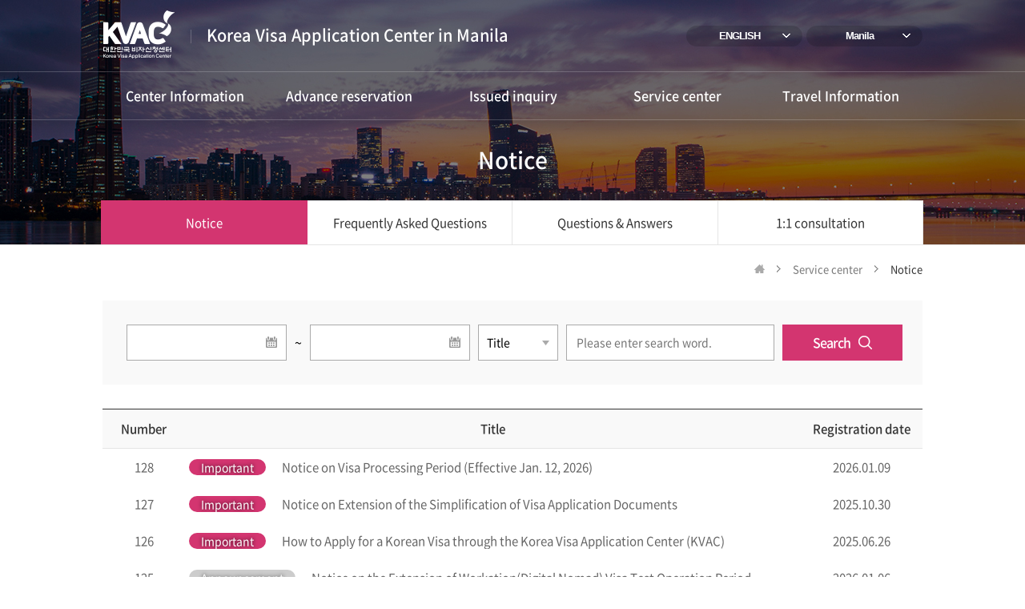

--- FILE ---
content_type: text/html;charset=UTF-8
request_url: https://visaforkorea-mn.com/customercenter/notice/list
body_size: 36273
content:
<!DOCTYPE html PUBLIC "-//W3C//DTD XHTML 1.0 Transitional//EN" "http://www.w3.org/TR/xhtml1/DTD/xhtml1-transitional.dtd">
<html xmlns:sec="http://www.thymeleaf.org/thymeleaf-extras-springsecurity3" xml:lang="en" lang="en" xmlns="http://www.w3.org/1999/xhtml">
 
<head>
	<title>Korea Visa Application Center in Manila</title>
	<meta http-equiv="Cache-Control" content="no-cache"/>
	<meta http-equiv="Expires" content="0"/>
	<meta http-equiv="Pragma" content="no-cache"/>
	<meta http-equiv="X-UA-Compatible" content="ie=edge" />
	<meta name="publisher" content="[UPLEAT] UI Dev Team" />
	<meta name="author" content="Yong Hyun Sik" />
	<link rel="shortcut icon" href="/images/Favicon.ico" />
	<link rel="stylesheet" href="/css/common.css?version=20190522" />
	<link rel="stylesheet" href="/css/pages.css?version=20190610" />
	<link rel="stylesheet" href="/css/slick.css?version=20190522" />
	<link rel="stylesheet" href="/css/jquery-ui.min.css?version=20190522" />
	<link rel="stylesheet" href="/css/dev.css?version=20190522" />
	<!--[if lt IE 9]>
	<link rel="stylesheet" href="/css/ie8.css?version=20190125" />
	<![endif]-->
</head>
<body>

<div>
<!-- Skip -->
    <div class="skip">
        <div class="skip__navs">
            <a href="/" class="skip__nav">본문 내용 바로가기</a>
            <a href="/" class="skip__nav">주 메뉴 바로가기</a>
        </div>
    </div>
    <!-- //Skip -->
    <!-- Header -->
    <div class="header">
        <div class="header__info">
            <div class="header__aligner">
                <div class="header__site">
                    <h1 class="page">
                        <a href="/" class="page__names">
                            <span class="page__name">
                                
                                
                                <span class="page__logo --china">Korea visa Application Center</span>
                            </span>
                            <span class="page__name">
                            	<span>Korea Visa Application Center in Manila</span>
                            </span>
                        </a>
                        
                    </h1>
                </div>
        
                <div class="header__tools">
                    <div class="header__tool">
                        <h2 class="_hidden">언어설정</h2>
                        <div class="bridge -lang">
                        	
                            <button type="button" class="bridge__name">ENGLISH</button>
                            
                            
                            <ul class="bridge__options">
                            	<li class="bridge__option"><a href="javascript:jsMoveLang('ko')" class="bridge__value">한국어</a></li>
                                <li class="bridge__option"><a href="javascript:jsMoveLang('en')" class="bridge__value">ENGLISH</a></li>
                                <li class="bridge__option"></li>
                                <li class="bridge__option"></li>
                            </ul>
                        </div>
                    </div>

                    <div class="header__tool">
                        <h2 class="_hidden">센터 바로가기</h2>
                        <div class="bridge -center">
                            <!-- button type="button" class="bridge__name">센터 선택</button-->
                            <button type="button" class="bridge__name">Manila</button>
                            
                            <ul class="bridge__options">
                                
								
								
								
								
                                
								
								
								
                                <li class="bridge__option" ><a href="https://visaforkorea-mn.com" class="bridge__value">Manila</a></li>
                            </ul>
                            
                        </div>
                    </div>
                </div>
            </div>
        </div>
		
        <div class="header__nav">
            <!-- GNB -->
            <div id="gnb" class="gnb">
                <div class="gnb__aligner">
                    <ul class="gnb__folders">
                        <li class="gnb__folder" >
                            <a href="/info/center" class="gnb__folder-name">Center Information</a>
                            <ul class="gnb__list">
                                <li class="gnb__item" ><a href="/info/center" class="gnb__link">Center Introduction</a></li>
                                <li class="gnb__item" ><a href="/info/visit" class="gnb__link">Open Hours and Location</a></li>
                                <li class="gnb__item" ><a href="/info/service" class="gnb__link">Agency Fees and Additional Services</a></li>
                                <li class="gnb__item" >
                                	<a href="https://www.visa.go.kr/openPage.do?MENU_ID=10101" target=_blank class="gnb__link">Visa issuance manual</a>
                                </li>
                                <li class="gnb__item" >
                                	<a href="https://overseas.mofa.go.kr/ph-ko/index.do" target=_blank class="gnb__link">Embassy General Visa Information</a>
                                    
                                </li>
                                <li class="gnb__item" ><a href="/info/visasample" class="gnb__link">Visa Application Information</a></li>
                            </ul>
                        </li>
                        <li class="gnb__folder">
                            <a href="/visacenter/booking/insert" class="gnb__folder-name">Advance reservation</a>
                            <ul class="gnb__list">
                                <li class="gnb__item" ><a href="/visacenter/booking/insert" class="gnb__link">Apply advance reservation</a></li>
                                <li class="gnb__item" ><a href="/visacenter/booking/search" class="gnb__link">Inquiry advance reservation</a></li>
                            </ul>
                        </li>
                        
                        <li class="gnb__folder" >
                            <a href="https://www.visa.go.kr/openPage.do?MENU_ID=10301" target=_blank class="gnb__folder-name">Issued inquiry</a>
                            <ul class="gnb__list">
                                <li class="gnb__item"><a href="https://www.visa.go.kr/openPage.do?MENU_ID=10301" target=_blank class="gnb__link">Issued inquiry</a></li>
                            </ul>
                        </li>
                        <li class="gnb__folder" >
                            <a href="/customercenter/notice/list" class="gnb__folder-name">Service center</a>
                            <ul class="gnb__list">
                                <li class="gnb__item" ><a href="/customercenter/notice/list" class="gnb__link">Notice</a></li>
                                <li class="gnb__item" ><a href="/customercenter/faq/list/" class="gnb__link">Frequently Asked Questions</a></li>
                                <li class="gnb__item" ><a href="/customercenter/qna/list/" class="gnb__link">Questions &amp; Answers</a></li>
                                <li class="gnb__item" ><a href="/customercenter/counsel/insert?terms_type=01" class="gnb__link">1:1 consultation</a></li>
                            </ul>
                        </li>
                        <li class="gnb__folder" >
                            <a href="/tour/" class="gnb__folder-name">Travel Information</a>
                            <ul class="gnb__list">
                            	<li class="gnb__item" ><a href="/tour/" class="gnb__link" >Travel Information</a></li>
                                <li class="gnb__item" ><a href="#none" class="gnb__link" onclick="javascript:jsTourMenuMove(&#39;76&#39;, &#39;01&#39;)">Tourist Attractions</a></li>
                                <li class="gnb__item" ><a href="#none" class="gnb__link" onclick="javascript:jsTourMenuMove(&#39;78&#39;, &#39;02&#39;)">Cultural Facilities</a></li>
                                <li class="gnb__item" ><a href="#none" class="gnb__link" onclick="javascript:jsTourMenuMove(&#39;85&#39;, &#39;03&#39;)">Festivals/Events/Performances</a></li>
                                <li class="gnb__item" ><a href="#none" class="gnb__link" onclick="javascript:jsTourMenuMove(&#39;77&#39;, &#39;04&#39;)">Transportation</a></li>
                                <li class="gnb__item" ><a href="#none" class="gnb__link" onclick="javascript:jsTourMenuMove(&#39;75&#39;, &#39;05&#39;)">Leisure/Sports</a></li>
                                <li class="gnb__item" ><a href="#none" class="gnb__link" onclick="javascript:jsTourMenuMove(&#39;80&#39;, &#39;06&#39;)">Accommodation</a></li>
                                <li class="gnb__item" ><a href="#none" class="gnb__link" onclick="javascript:jsTourMenuMove(&#39;82&#39;, &#39;08&#39;)">Dining</a></li>
                                <li class="gnb__item" ><a href="#none" class="gnb__link" onclick="javascript:jsTourMenuMove(&#39;79&#39;, &#39;07&#39;)">Shopping </a></li>
<!--                                 <li class="gnb__item" ><a href="#none" class="gnb__link" th:onclick="|javascript:jsTourMenuGuide('#{tour.content.type09.value}','09')|" th:text="#{tour.content.type09}">가이드북</a></li> -->
                            </ul>
                        </li>
                    </ul>
                </div>
            </div>
            <!-- //GNB -->
        </div>
    </div>
    <!-- //Header -->

<div class="main">

    <form id="searchForm"  name="searchForm" method="post" action="/customercenter/notice/list/;jsessionid=82AF05E7A51EAEEC644D69CB66133580">
	 	<input type="hidden" name="search_start_dt" value=""/>
	 	<input type="hidden" name="search_end_dt" value=""/>
	   	<input type="hidden" name="search_key" value=""/>
	   	<input type="hidden" name="search_val" value=""/>
	   	<input type="hidden" id="page" name="page" value="1"/>
		<input type="hidden" name="perPageNum" id="perPageNum" value="10"/>
		<input type='hidden' name='platform_type' id='platform_type' value='pc'>
	</form>
	<form id="menuForm"  name="menuForm" method="post">
	
	</form>
	 <form id="termsForm"  name="termsForm" method="post">
	  	<input type="hidden" name="terms_type" id="terms_type" /> 
	</form>
    
    <!-- Container -->
    <div class="container">
    
        <div >
		<h2 class="headline -type5">Notice</h2>
    	
    	<div class="lnb -type4">
            <ul class="lnb__list">
                <li class="lnb__item  -active" ><a href="#" class="lnb__link" onclick="javascript:jsMenu(&#39;/customercenter/notice/list/&#39;)">Notice</a></li>
                <li class="lnb__item" ><a href="#" class="lnb__link" onclick="javascript:jsMenu(&#39;/customercenter/faq/list/&#39;)">Frequently Asked Questions</a></li>
                <li class="lnb__item" ><a href="#" class="lnb__link" onclick="javascript:jsMenu(&#39;/customercenter/qna/list/&#39;)">Questions &amp; Answers</a></li>
                <li class="lnb__item" ><a href="#" class="lnb__link" onclick="javascript:jsTermsMenu(&#39;/customercenter/counsel/insert/&#39;,&#39;04&#39;)">1:1 consultation</a></li>
            </ul>
        </div>
	</div>

        <div class="breadcrumbs">
            <ul class="breadcrumbs__list">
                <li class="breadcrumbs__item -root">메인페이지</li>
                <li class="breadcrumbs__item">Service center</li>
                <li class="breadcrumbs__item -active">Notice</li>
            </ul>
        </div>
        
 		<form id="listForm"  name="listForm" action="/customercenter/notice/list/;jsessionid=82AF05E7A51EAEEC644D69CB66133580" method="post">
 		<input type='hidden' name='platform_type' id='platform_type' value='pc'>
        <!-- Contents -->
        <div id="contents" class="contents">
            <div class="screen">
                <div class="group">
                    <div class="group__item">
                        <input type="text" id="search_start_dt" name="search_start_dt" class="text -compact -sizeup -datepicker" value="" readonly="readonly"/>
                    </div>
                    <div class="group__item">~</div>
                    <div class="group__item">
                        <input type="text" id="search_end_dt" name="search_end_dt"  class="text -compact -sizeup -datepicker" value="" readonly="readonly"/>
                    </div>
                    <div class="group__item">
                        <label for="search_key" class="_hidden ">검색조건</label>
                        <select id="search_key" class="select -xsmall -sizeup" name="search_key">
                            <option value="title">Title</option>
				            <option value="contents">Content</option>
                        </select>
                    </div>
                    <div class="group__item">
                        <label for="search_val" class="_hidden">검색조건입력창</label>
                        <input type="text" id="search_val" name="search_val"  class="text -large -sizeup" placeholder="Please enter search word." value=""  />
                    </div>
                    <div class="group__item">
                        <button type="button" class="button -large -primary -search" onclick="javascript:jsSubmit();">Search</button>
                    </div>    
                </div>
            </div>
            
            <table class="table -board _gap">
                <caption><span class="_hidden">공지사항에 대한 게시글</span></caption>
                <colgroup>
                    <col style="width: 10%" />
                    <col style="width: 75%" />
                    <col style="width: 15%" />
                </colgroup>
                <thead>
                    <tr>
                        <th scope="col" class="col">Number</th>
                        <th scope="col" class="col">Title</th>
                        <th scope="col" class="col">Registration date</th>
                    </tr>
                </thead>
                <tbody>
                	<tr>
                  		<!-- td class="td" th:text="${((pagemaker.cri.page -1) * pagemaker.cri.perPageNum) + index.index + 1}">1</td --> 
                  		<td class="td">128</td> 
		                <td class="td -left" > 
		                 	 <a href="#" class="link -none _ellipsis" onclick="javascript:jsView(&#39;978&#39;);">  
		                  		<em class="tag -primary -right">Important</em>
		                  		
								
								<span>Notice on Visa Processing Period (Effective Jan. 12, 2026)</span>
								
								
								
							 </a>
						 </td> 
		               <td class="td">2026.01.09</td>
		              </tr>
                	<tr>
                  		<!-- td class="td" th:text="${((pagemaker.cri.page -1) * pagemaker.cri.perPageNum) + index.index + 1}">1</td --> 
                  		<td class="td">127</td> 
		                <td class="td -left" > 
		                 	 <a href="#" class="link -none _ellipsis" onclick="javascript:jsView(&#39;973&#39;);">  
		                  		<em class="tag -primary -right">Important</em>
		                  		
								
								<span>Notice on Extension of the Simplification of Visa Application Documents</span>
								
								
								
							 </a>
						 </td> 
		               <td class="td">2025.10.30</td>
		              </tr>
                	<tr>
                  		<!-- td class="td" th:text="${((pagemaker.cri.page -1) * pagemaker.cri.perPageNum) + index.index + 1}">1</td --> 
                  		<td class="td">126</td> 
		                <td class="td -left" > 
		                 	 <a href="#" class="link -none _ellipsis" onclick="javascript:jsView(&#39;954&#39;);">  
		                  		<em class="tag -primary -right">Important</em>
		                  		
								
								<span>How to Apply for a Korean Visa through the Korea Visa Application Center (KVAC)</span>
								
								
								
							 </a>
						 </td> 
		               <td class="td">2025.06.26</td>
		              </tr>
                	<tr>
                  		<!-- td class="td" th:text="${((pagemaker.cri.page -1) * pagemaker.cri.perPageNum) + index.index + 1}">1</td --> 
                  		<td class="td">125</td> 
		                <td class="td -left" > 
		                 	 <a href="#" class="link -none _ellipsis" onclick="javascript:jsView(&#39;977&#39;);">  
		                  		
		                  		<em class="tag -secondary -right">Announcement</em>
								
								<span>Notice on the Extension of Workation(Digital Nomad) Visa Test Operation Period</span>
								
								
								
							 </a>
						 </td> 
		               <td class="td">2026.01.06</td>
		              </tr>
                	<tr>
                  		<!-- td class="td" th:text="${((pagemaker.cri.page -1) * pagemaker.cri.perPageNum) + index.index + 1}">1</td --> 
                  		<td class="td">124</td> 
		                <td class="td -left" > 
		                 	 <a href="#" class="link -none _ellipsis" onclick="javascript:jsView(&#39;976&#39;);">  
		                  		
		                  		<em class="tag -secondary -right">Announcement</em>
								
								<span>Notice of Korea Visa Application Center Holiday (12.24, 12,25, 12.30, 12.31, 01.01)</span>
								
								
								
							 </a>
						 </td> 
		               <td class="td">2025.12.11</td>
		              </tr>
                	<tr>
                  		<!-- td class="td" th:text="${((pagemaker.cri.page -1) * pagemaker.cri.perPageNum) + index.index + 1}">1</td --> 
                  		<td class="td">123</td> 
		                <td class="td -left" > 
		                 	 <a href="#" class="link -none _ellipsis" onclick="javascript:jsView(&#39;975&#39;);">  
		                  		
		                  		<em class="tag -secondary -right">Announcement</em>
								
								<span>Notice of Korea Visa Application Center Holiday (12.08)</span>
								
								
								
							 </a>
						 </td> 
		               <td class="td">2025.12.02</td>
		              </tr>
                	<tr>
                  		<!-- td class="td" th:text="${((pagemaker.cri.page -1) * pagemaker.cri.perPageNum) + index.index + 1}">1</td --> 
                  		<td class="td">122</td> 
		                <td class="td -left" > 
		                 	 <a href="#" class="link -none _ellipsis" onclick="javascript:jsView(&#39;972&#39;);">  
		                  		
		                  		<em class="tag -secondary -right">Announcement</em>
								
								<span>Notice on Visa Processing Period (Effective Oct. 27, 2025)</span>
								
								
								
							 </a>
						 </td> 
		               <td class="td">2025.10.24</td>
		              </tr>
                	<tr>
                  		<!-- td class="td" th:text="${((pagemaker.cri.page -1) * pagemaker.cri.perPageNum) + index.index + 1}">1</td --> 
                  		<td class="td">121</td> 
		                <td class="td -left" > 
		                 	 <a href="#" class="link -none _ellipsis" onclick="javascript:jsView(&#39;971&#39;);">  
		                  		
		                  		<em class="tag -secondary -right">Announcement</em>
								
								<span>Notice of Korea Visa Application Center Holiday (10.31)</span>
								
								
								
							 </a>
						 </td> 
		               <td class="td">2025.10.22</td>
		              </tr>
                	<tr>
                  		<!-- td class="td" th:text="${((pagemaker.cri.page -1) * pagemaker.cri.perPageNum) + index.index + 1}">1</td --> 
                  		<td class="td">120</td> 
		                <td class="td -left" > 
		                 	 <a href="#" class="link -none _ellipsis" onclick="javascript:jsView(&#39;970&#39;);">  
		                  		
		                  		<em class="tag -secondary -right">Announcement</em>
								
								<span>Updated list of the designated travel agencies for Korean visa(as of Oct. 20, 2025)</span>
								
								
								
							 </a>
						 </td> 
		               <td class="td">2025.10.21</td>
		              </tr>
                	<tr>
                  		<!-- td class="td" th:text="${((pagemaker.cri.page -1) * pagemaker.cri.perPageNum) + index.index + 1}">1</td --> 
                  		<td class="td">119</td> 
		                <td class="td -left" > 
		                 	 <a href="#" class="link -none _ellipsis" onclick="javascript:jsView(&#39;968&#39;);">  
		                  		
		                  		<em class="tag -secondary -right">Announcement</em>
								
								<span>Notice on Visa Processing Period (Effective Oct. 13, 2025)</span>
								
								
								
							 </a>
						 </td> 
		               <td class="td">2025.10.10</td>
		              </tr>
		              
                </tbody>
            </table>
            <div class="pagination _gap" id="paging">
                
                
			    <span class="pagination__number" >
			        <font>1</font> 
			    	
			    </span><span >
			         
			    	<a href="#" class="pagination__number" onclick="javascript:jsPage(2)">2</a>
			    </span><span >
			         
			    	<a href="#" class="pagination__number" onclick="javascript:jsPage(3)">3</a>
			    </span><span >
			         
			    	<a href="#" class="pagination__number" onclick="javascript:jsPage(4)">4</a>
			    </span><span >
			         
			    	<a href="#" class="pagination__number" onclick="javascript:jsPage(5)">5</a>
			    </span><span >
			         
			    	<a href="#" class="pagination__number" onclick="javascript:jsPage(6)">6</a>
			    </span><span >
			         
			    	<a href="#" class="pagination__number" onclick="javascript:jsPage(7)">7</a>
			    </span><span >
			         
			    	<a href="#" class="pagination__number" onclick="javascript:jsPage(8)">8</a>
			    </span><span >
			         
			    	<a href="#" class="pagination__number" onclick="javascript:jsPage(9)">9</a>
			    </span><span >
			         
			    	<a href="#" class="pagination__number" onclick="javascript:jsPage(10)">10</a>
			    </span>
                <a href="#" class="pagination__button -next" onclick="javascript:jsPage(11)">Next</a>
                <a href="#" class="pagination__button -last"  onclick="javascript:jsPage(13)">Last </a>
            </div>
        </div>
        <!-- //Contents -->
		</form>
	
	</div>
    <!-- //Container -->

    </div>
<div>
    <!-- confirm 문구창 -->
	<div class="popup -alert -active -no-icon" id=divPopUp style="display:none">
        <div class="popup__aligner" id=divConfirm style="display:none">
            <div class="popup__header">
                <h2 class="popup__heading">
                	Alert
                </h2>
            </div>
            <div class="popup__contents">
                
                <span id=divConfirmText></span>  
                
                <div class="aligner -center _gap">
                    <button type="button" class="button -large -primary" onClick="jsConfirm()">OK</button>
                    <button type="button" class="button -large " onClick="jsPopUpClose()">Cancel</button>
                </div>
            </div>
            <button type="button" class="popup__close" onClick="jsPopUpClose()">팝업닫기</button>
        </div>
        
        <div class="popup__aligner" id=divAlert style="display:none">
            <div class="popup__header">
                <h2 class="popup__heading">
                	Alert
                </h2>
            </div>
            <div class="popup__contents" >
                
                 <span id=divAlertText></span>  	
                
                <div class="aligner -center _gap">
                    <button type="button" class="button -large -primary" onClick="jsPopUpClose()">OK</button>
                </div>
            </div>
            <button type="button" class="popup__close" onClick="jsNoticeClose()">팝업닫기</button>
        </div>
        
        <div class="popup__aligner" id=divActionAlert style="display:none">
            <div class="popup__header">
                <h2 class="popup__heading">
                	Alert
                </h2>
            </div>
            <div class="popup__contents" >
                
                 <span id=divActionAlertText></span>  	
                
                <div class="aligner -center _gap">
                    <button type="button" class="button -large -primary" onClick="jsPopUpClose();jsNextAction()">OK</button>
                </div>
            </div>
            <button type="button" class="popup__close" onClick="jsPopUpClose();jsNextAction()">팝업닫기</button>
        </div>
        
        <div class="popup__aligner" id=divLoading style="display:none">
            <div class="loading">
            	<div class="loading__icon">
                	<img src="/images/ico_loading.gif" class="loading__img" />
                </div>
            </div> 
        </div>
    </div>
	<!-- confirm 문구창 -->
	
    
    <!-- Footer -->
    <div class="footer">
        <div class="top">
            <a href="#wrap" class="top__button">문서 처음으로 가기</a>
        </div>

        <div class="snb">
            <h2 class="_hidden">바로가기 메뉴</h2>
            <ul class="snb__list">
                <li class="snb__item"><a href="/customercenter/notice/list" class="snb__link">Service center</a></li>
                <li class="snb__item"><a href="/sitemap" class="snb__link">Site map</a></li>
                <li class="snb__item"><a href="/customercenter/terms/view/01" class="snb__link">Terms of service</a></li>
                <li class="snb__item"><a href="/customercenter/terms/view/02" class="snb__link">Privacy Policy</a></li>
            </ul>
        </div>

        <div class="site">
            <div class="site__info">
                <div class="site__images">
                    
                    
                    <img src="/images/footer-logo__us.png" class="site__image"  />
                </div>
    
                <div class="site__text">
                    <ul class="site__list">
                        <li class="site__item">HanaTour</li>
                        <li class="site__item" ><span>Address</span>：<span>9/F (zone2) Brittany Hotel 6 McKinley Parkway, Aura Complex, BGC, Taguig, Metro Manila, Philippines</span> <span>02-8248-5440</span>&nbsp;&nbsp;&nbsp;<span></span></li>
                    </ul>
                    
                    <h2 class="_hidden">저작권</h2>
                    
                    
                </div>
            </div>
        </div>
    </div>
    <!-- //Footer -->
     	
	<!-- 사용자 스크립트 영역이 들어감 -->
	<form id="tourMenuForm"  name="tourMenuForm">
		<input type="hidden" name="flag" id="tm_flag"/>
		<input type="hidden" name="perPageNum" id="tm_perPageNum" value="8"/>
		<input type="hidden" name="orderby" id="tm_orderby" value="R"/>
		<input type="hidden" name="areacode" id="tm_areacode"  value="1"/>
		<input type="hidden" name="contenttypeCode" id="tm_contenttypeCode" value=""/>
		<input type="hidden" name="contenttype" id="tm_contenttype" />
	</form>
	
	<script src="/js/jquery-1.12.0.min.js?version=20190408"></script>
	<script src="/js/jquery-ui.min.js?version=20190408"></script>
	<script src="/js/slick-1.9.0.min.js?version=20190408"></script>
	<script src="/js/common.js?version=20190408"></script>
	<script src="/js/dev.js?version=20190408"></script>
	
	
<script type="text/javascript">

	function jsPage(page){
		$("#page").val(page);
		$("#searchForm").submit();
	}
	
	function jsView(seq){
		var obj = document.searchForm;
		obj.method = "post";
		obj.action="/customercenter/notice/view/"+seq; 
		obj.submit();
	}
  
	function jsSubmit(){
		var obj = document.listForm;
		
// 		if(obj.search_start_dt.value == ""){
// 			alert(/*"Please select a start date"*/);
// 			return;	
// 		}
		
// 		if(obj.search_end_dt.value == ""){
// 			alert(/*"Please select a end date"*/);
// 			return;
// 		}
			
		obj.submit();
		
	} 
	
	function jsMenu(url){
		document.menuForm.action = url;
		document.menuForm.submit();	
	}
	function jsTermsMenu(url, type){
		document.termsForm.action = url;
		document.termsForm.terms_type.value = type;
		document.termsForm.submit();	
		
	}
	
	$('.-datepicker').datepicker({
		dateFormat: 'yy-mm-dd', 
		showButtonPanel: true,
		closeText:'Clear',
		onClose: function (dateText, obj){
			if($(window.event.srcElement).hasClass('ui-datepicker-close')){
				$(this).val('');
			}
			if($(this).attr("id") == "search_start_dt"){
				$("#search_end_dt").datepicker("option","minDate",dateText);
			}else if($(this).attr("id") == "search_end_dt"){
				$("#search_start_dt").datepicker("option","maxDate",dateText);
			}
		}
    }).keyup(function(e){
    	if(e.keyCode == 8 || e.keyCode == 46){
    		$.datepicker._clearDate(this);
    	}
    });
	
    $("#search_start_dt").datepicker({
    	dateFormat: 'yy-mm-dd',
    	showButtonPanel: true,
    	closeText:'Clear',		
    	numberOfMonth :2,
    	beforeShow:function(elem,obj){
    	    	var _offset = $(elem).offset();

    	        setTimeout(function(){
    	            $('#ui-datepicker-div').css({
    	                top: _offset.top + $(elem).height() + 2,
    	                bottom: '',
    	                left: _offset.left
    	            },10);
    	        });
    	       
    	},
    	onSelect : function(selected){
    		$("#search_end_dt").datepicker("option","minDate",selected);
    	},
    	onClose: function (dateText, obj){
    		if($(window.event.srcElement).hasClass('ui-datepicker-close')){
    			$(this).val('');
    			$("#search_end_dt").datepicker("option","minDate",'');
    		}
    	}
    }).keyup(function(e){
    	if(e.keyCode == 8 || e.keyCode == 46){
    		$.datepicker._clearDate(this);
    	}
    });



    $("#search_end_dt").datepicker({
    	dateFormat: 'yy-mm-dd',
    	showButtonPanel: true,
    	closeText:'Clear',
    	numberOfMonth :2,
    	beforeShow:function(elem,obj){
	    	var _offset = $(elem).offset();

	        setTimeout(function(){
	            $('#ui-datepicker-div').css({
	                top: _offset.top + $(elem).height() + 2,
	                bottom: '',
	                left: _offset.left
	            },10);
	        });
	       
		},
    	onSelect : function(selected){
    		$("#search_start_dt").datepicker("option","maxDate",selected);
    	},
    	onClose: function (dateText, obj){
    		if($(window.event.srcElement).hasClass('ui-datepicker-close')){
    			$(this).val('');
    			$("#search_start_dt").datepicker("option","maxDate",'');
    		}
    			
    	}
    }).keyup(function(e){
    	if(e.keyCode == 8 || e.keyCode == 46){
    		$.datepicker._clearDate(this);
    	}
    });
	
	$("#search_end_dt").datepicker("option","minDate","");
	$("#search_start_dt").datepicker("option","maxDate","");
	
</script>

	
	<script language="javascript">
	
	function jsMove(selType, selValue){
		var obj = document.initFrm;
		
		if(selType == "lang"){
			obj.lang_type.value = selValue;
		}else{
			obj.center_cd.value = selValue;
		}
		
		obj.target = "";
		obj.method = "post";
		obj.action = "/";
		obj.submit();
	}
	
	function jsTourMenuMove(contenttype, contenttypecode){
		
		var obj = document.tourMenuForm;
		obj.contenttype.value = contenttype;
		obj.contenttypeCode.value = contenttypecode;
		obj.flag.value = "Y";
		
		obj.target = "";
		obj.method = "post";
		obj.action="/tour/list/"; 
		obj.submit();
		
	}
	
	function jsTourMenuGuide(contenttype, contenttypecode) {
		
		var obj = document.tourMenuForm;
		obj.contenttype.value = contenttype;
		obj.contenttypeCode.value = contenttypecode;
		obj.flag.value = "Y";
		
		obj.target = "";
		obj.method = "post";
		obj.action="/tour/glist"; 
		obj.submit();
	}
	
	function jsTourMenuGuideView(contenttypeid, guideCode) {
		
		var obj = document.tourMenuForm;
		obj.contenttype.value= contenttypeid;
		
		if(contenttypeid == '76') obj.contenttypeCode.value= '01';
		else if(contenttypeid == '78') obj.contenttypeCode.value= '02';
		else if(contenttypeid == '85') obj.contenttypeCode.value= '03';
		else if(contenttypeid == '77') obj.contenttypeCode.value= '04';
		else if(contenttypeid == '75') obj.contenttypeCode.value= '05';
		else if(contenttypeid == '80') obj.contenttypeCode.value= '06';
		else if(contenttypeid == '79') obj.contenttypeCode.value= '07';
		else if(contenttypeid == '82') obj.contenttypeCode.value= '08';
		else if(contenttypeid == '99') obj.contenttypeCode.value= '09';
		else obj.contenttypeCode.value= '01';
		
		
		obj.method = "post";
		obj.action="/tour/gview/"+guideCode; 
		obj.submit();
	}
	
	function jsTourMenuView(contentid, contenttypeid) {
		var obj = document.tourMenuForm;
		obj.contenttype.value= contenttypeid;
		if(contenttypeid == '76') obj.contenttypeCode.value= '01';
		else if(contenttypeid == '78') obj.contenttypeCode.value= '02';
		else if(contenttypeid == '85') obj.contenttypeCode.value= '03';
		else if(contenttypeid == '77') obj.contenttypeCode.value= '04';
		else if(contenttypeid == '75') obj.contenttypeCode.value= '05';
		else if(contenttypeid == '80') obj.contenttypeCode.value= '06';
		else if(contenttypeid == '79') obj.contenttypeCode.value= '07';
		else if(contenttypeid == '82') obj.contenttypeCode.value= '08';
		else if(contenttypeid == '99') obj.contenttypeCode.value= '09';
		else obj.contenttypeCode.value= '01';

		obj.method = "post";
		obj.action="/tour/view/"+contentid; 
		obj.submit();
	}
	
	var vcCookieDT = new Date();
	vcCookieDT.setDate(vcCookieDT.getDate() + 3);
	document.cookie="visaforkorea-mn.com_Lang=en; path=/; expires=" + vcCookieDT.toGMTString() + ";"
	
	function jsMoveLang(lang){
		 var selectedOption = lang;
	     if (selectedOption != '') {
	     	var curr_page = window.location.href,
	         next_page = "";
		        if(curr_page.indexOf("?") > -1) {
		        	var pos = curr_page.indexOf("lang=");
		        	if(pos > -1){
		        		next_page = curr_page.substr(0,pos) + 'lang='+selectedOption + curr_page.substr(pos+7);
		        	}else{
		        		next_page = curr_page+"&lang="+selectedOption;
		        	}
		            
		        } else {
		            next_page = curr_page+"?lang="+selectedOption;
		        }
		        
		        if(next_page.indexOf("/tour/") > -1){
		        	
		        	var obj = document.tourMenuForm;
		        	obj.flag.value = "Y";
		        	
		        	if(lang == 'ko'){
		        		obj.contenttype.value = "";
		        	}else{
		        		obj.contenttype.value = "";
		        	}
		       		obj.target = "";
		    		obj.method = "post";
		    		if(next_page.indexOf("/tour/view/") > -1){
		    			obj.action = "/tour/list/?&lang="+selectedOption;
		    		}else{
		    			obj.action = next_page;
		    		}
		    		
		    		obj.submit();
		        }else{
		        	window.location = next_page;	
		        }
		        
	     }
	}
	
	function jsLoading(loadingType){
		
		if(loadingType == 'start'){
			$("#divPopUp").show();
			$("#divConfirm").hide();
			$("#divAlert").hide();
			$("#divLoading").show();
			$("#divActionAlert").hide();
		}else if(loadingType == 'end'){
			jsPopUpClose();
		}
		 
	}
	
	function jsPopUpClose(){
		$("#divNoticePopUp").hide(); 
		$("#divPopUp").hide();
		$("#divConfirm").hide();
		$("#divAlert").hide();
		$("#divLoading").hide();
		$("#divActionAlert").hide();
	}
	
	function jsAlertView(msg){
		$("#divAlertText").html(msg);
		$("#divPopUp").show();
		$("#divConfirm").hide();
		$("#divAlert").show();
		$("#divLoading").hide();
		$("#divActionAlert").hide();
	}
	
	function jsConfirmView(msg){
		$("#divConfirmText").html(msg);
		$("#divPopUp").show();
		$("#divConfirm").show();
		$("#divAlert").hide();
		$("#divLoading").hide();
		$("#divActionAlert").hide();
	}
	
	function jsActionView(msg){
		$("#divActionAlertText").html(msg);
		$("#divPopUp").show();
		$("#divConfirm").hide();
		$("#divAlert").hide();
		$("#divLoading").hide();
		$("#divActionAlert").show();
	}
	
	</script>
	
	
	
	
	
    
</div>
<!-- //Wrap -->
</body> 
</html>


--- FILE ---
content_type: text/css
request_url: https://visaforkorea-mn.com/css/common.css?version=20190522
body_size: 28342
content:
@charset "UTF-8";
/* <UPLEAT> UI Dev Team KKY 1801203 */

/* =Fonts */
@font-face {
    font-family: 'Noto Sans Korean';
    font-style: normal;
    font-weight: 100;
    src: local("Noto Sans Thin"),
         local("NotoSans-Thin"),
         url(../fonts/NotoSansKR-Thin.eot),
         url(../fonts/NotoSansKR-Thin.woff) format("woff"),
         url(../fonts/NotoSansKR-Thin.otf) format("opentype");
}
@font-face {
    font-family: 'Noto Sans Korean';
    font-style: normal;
    font-weight: 200;
    src: local("Noto Sans Light"),
         local("NotoSans-Light"),
         url(../fonts/NotoSansKR-Light.eot),
         url(../fonts/NotoSansKR-Light.woff) format("woff"),
         url(../fonts/NotoSansKR-Light.otf) format("opentype");
}
@font-face {
    font-family: 'Noto Sans Korean';
    font-style: normal;
    font-weight: 300;
    src: local("Noto Sans DemiLight"),
         local("NotoSans-DemiLight"),
         url(../fonts/NotoSansKR-DemiLight.eot),
         url(../fonts/NotoSansKR-DemiLight.woff) format("woff"),
         url(../fonts/NotoSansKR-DemiLight.otf) format("opentype");
}
@font-face {
    font-family: 'Noto Sans Korean';
    font-style: normal;
    font-weight: 400;
    src: local("Noto Sans Regular"),
         local("NotoSans-Regular"),
         url(../fonts/NotoSansKR-Regular.eot),
         url(../fonts/NotoSansKR-Regular.woff) format("woff"),
         url(../fonts/NotoSansKR-Regular.otf) format("opentype");
}
@font-face {
    font-family: 'Noto Sans Korean';
    font-style: normal;
    font-weight: 700;
    src: local("Noto Sans Medium"),
         local("NotoSans-Medium"),
         url(../fonts/NotoSansKR-Medium.eot),
         url(../fonts/NotoSansKR-Medium.woff) format("woff"),
         url(../fonts/NotoSansKR-Medium.otf) format("opentype");
}
@font-face {
    font-family: 'Noto Sans Korean';
    font-style: normal;
    font-weight: 800;
    src: local("Noto Sans Bold"),
         local("NotoSans-Bold"),
         url(../fonts/NotoSansKR-Bold.eot),
         url(../fonts/NotoSansKR-Bold.woff) format("woff"),
         url(../fonts/NotoSansKR-Bold.otf) format("opentype");
}
@font-face {
    font-family: 'Noto Sans Korean';
    font-style: normal;
    font-weight: 900;
    src: local("Noto Sans Black"),
         local("NotoSans-Black"),
         url(../fonts/NotoSansKR-Black.eot),
         url(../fonts/NotoSansKR-Black.woff) format("woff"),
         url(../fonts/NotoSansKR-Black.otf) format("opentype");
}

/* =Reset */
* {
    box-sizing: border-box;
    margin: 0;
    padding: 0;
}
img {
    border: 0;
    vertical-align: middle;
}

/* =Helpers */
._hidden {
    overflow: hidden;
    position: absolute;
    width: 1px;
    height: 1px;
    margin: -1px;
    padding: 0;
    clip: rect(0, 0, 0, 0);
}
._clearfix:after {
    content: " ";
    display: table;
    clear: both;
}
._ellipsis {
    display: inline-block;
    overflow: hidden;
    white-space: nowrap;
    text-overflow: ellipsis;
    max-width: 100%;
}
._word-break {
    word-break: break-all;
}
._gutter {
    margin-top: 10px !important;
}
._gap {
    margin-top: 30px !important;
}
._primary {
    color: #d33570 !important;
}
._secondary-1 {
    color: #434650 !important;
}
._secondary-2 {
    color: #999 !important;
}
._color-1 {
    color: #333 !important;
}
._color-2 {
    color: #666 !important;
}
._color-3 {
    color: #666 !important;
}
._color-4 {
    color: #d8d8d8 !important;
}
._color-5 {
    color: #e5e5e5 !important;
}
._color-6 {
    color: #f9f9f9 !important;
}
._color-7 {
    color: #999 !important;
}

._black1 { background: url(../images/black1.png) repeat; background: rgba(0,0,0,.1); }
._black2 { background: url(../images/black2.png) repeat; background: rgba(0,0,0,.2); }
._black3 { background: url(../images/black3.png) repeat; background: rgba(0,0,0,.3); }
._black4 { background: url(../images/black4.png) repeat; background: rgba(0,0,0,.4); }
._black5 { background: url(../images/black5.png) repeat; background: rgba(0,0,0,.5); }
._black6 { background: url(../images/black6.png) repeat; background: rgba(0,0,0,.6); }
._black7 { background: url(../images/black7.png) repeat; background: rgba(0,0,0,.7); }
._black8 { background: url(../images/black8.png) repeat; background: rgba(0,0,0,.8); }
._black9 { background: url(../images/black9.png) repeat; background: rgba(0,0,0,.9); }

._white1 { background: url(../images/white1.png) repeat; background: rgba(255,255,255,.1); }
._white2 { background: url(../images/white2.png) repeat; background: rgba(255,255,255,.2); }
._white3 { background: url(../images/white3.png) repeat; background: rgba(255,255,255,.3); }
._white4 { background: url(../images/white4.png) repeat; background: rgba(255,255,255,.4); }
._white5 { background: url(../images/white5.png) repeat; background: rgba(255,255,255,.5); }
._white6 { background: url(../images/white6.png) repeat; background: rgba(255,255,255,.6); }
._white7 { background: url(../images/white7.png) repeat; background: rgba(255,255,255,.7); }
._white8 { background: url(../images/white8.png) repeat; background: rgba(255,255,255,.8); }
._white9 { background: url(../images/white9.png) repeat; background: rgba(255,255,255,.9); }

/* =Root */
body {
    overflow-y: scroll;
}
body.js-popup-open {
    overflow: hidden;
}
body,
.text,
.password,
.select,
.button,
.textarea {
    line-height: 1.5;
    font-family: "Noto Sans Korean", sans-serif;
}

[lang="en"] body,
[lang="en"] .text,
[lang="en"] .password,
[lang="en"] .select,
[lang="en"] .textarea {
    font-family: "Noto Sans Korean", sans-serif;
}

[lang="zh-CN"] body,
[lang="zh-CN"] .text,
[lang="zh-CN"] .password,
[lang="zh-CN"] .select,
[lang="zh-CN"] .textarea {
    font-family: Tahoma, Arial, Helvetica, "Microsoft YaHei New", "Microsoft Yahei", "微软雅黑", 宋体, SimSun, STXihei, "华文细黑", sans-serif;
}

[lang="vi"] body,
[lang="vi"] .text,
[lang="vi"] .password,
[lang="vi"] .select,
[lang="vi"] .textarea {
    font-family: Arial, Tahoma, sans-serif;
}

.wrap {
    min-width: 1024px;
}

/* =Clearfix */
.selections:after,
.aligner:after,
.view__list:after,
.view__item:after,
.terms:after
{
    content: " ";
    display: table;
    clear: both;
}

/* =Heading 1~3 */
.h1 {
    position: relative;
    margin-bottom: 27px;
    padding-bottom: 7px;
    color: #333;
    font-weight: 800;
    font-size: 20px;
    letter-spacing: -0.7px;
    line-height: 1.2;
}
.h1:after {
    content: " ";
    display: block;
    position: relative;
    bottom: -7px;
    left: 0;
    width: 24px;
    height: 2px;
    background-color: #d33570;
}
.h2 {
    margin-bottom: 18px;
    color: #333;
    font-weight: 700;
    font-size: 18px;
    line-height: 1.2;
}

.h3 {
    margin-bottom: 10px;
    color: #333;
    font-weight: 700;
    font-size: 15px;
    line-height: 1.2;
}

/* =Paragraph */
.p {
    color: #666;
    font-size: 15px;
    letter-spacing: -0.7px;
    line-height: 1.7;
}
.p + .p {
    margin-top: 25px;
}
.p.-left {
    text-align: left;
}
.p.-right {
    text-align: right;
}
.p.-center {
    text-align: center;
}
.p.-justify {
    text-align: justify;
}

/* =Caption */
.caption {
    color: #666;
    font-size: 13px;
}

/* =Emphasis */
.em {
    color: #333;
    font-style: normal;
    font-weight: 400;
}
.em.-bold {
    font-weight: 700;
}
.em.-large {
    font-size: 18px;
}

/* =Link */
.link {
    color: inherit;
    text-decoration: underline;
}
.link.-none {
    text-decoration: none;
}

/* =List */
.list {
    list-style: none;
}
.list__item {
    color: #666;
    font-size: 15px;
    letter-spacing: -0.7px;
    word-break: break-all;
}
.list__item + .list__item {
    margin-top: 3px;
}
.list.-dash .list__item {
    position: relative;
    padding-left: 9px;
}
.list.-dash .list__item:before {
    content: " ";
    display: block;
    position: absolute;
    top: 10px;
    left: 0;
    width: 5px;
    height: 1px;
    background-color: #666;
}
.list.-bullet .list__item {
    position: relative;
    padding-left: 9px;
}
.list.-bullet .list__item:before {
    content: " ";
    display: block;
    position: absolute;
    top: 10px;
    left: 0;
    width: 2px;
    height: 2px;
    background-color: #333;
}
.list.-color-bullet .list__item {
    position: relative;
    padding-left: 9px;
}
.list.-color-bullet .list__item:before {
    content: " ";
    display: block;
    position: absolute;
    top: 10px;
    left: 0;
    width: 3px;
    height: 3px;
    border-radius: 1.5px;
    background-color: #d33570;
}
.list.-number {
    counter-reset: num;
}
.list.-number .list__item {
    padding-left: 24px;
    text-indent: -24px;
}
.list.-number .list__item:before {
    content: counter(num) ". ";
    counter-increment: num 1;
    display: inline-block;
    width: 19px;
    margin-right: 5px;
    text-align: right;
}
.list.list.-circle {
    counter-reset: num;
}
.list.-circle .list__item {
    padding-left: 20px;
    text-indent: -20px;
}
.list.-circle .list__item:before {
    content: counter(num);
    counter-increment: num 1;
    display: inline-block;
    box-sizing: border-box;
    width: 17px;
    border: 1px solid #666;
    border-radius: 8.5px;
    margin-right: 5px;
    padding: 2px 0;
    font-size: 11px;
    line-height: 1;
    text-indent: 0;
    text-align: center;
}

/* =Aligner */
.aligner.-left {
    text-align: left;
}
.aligner.-right {
    text-align: right;
}
.aligner.-center {
    text-align: center;
}
.aligner__left {
    float: left;
}
.aligner__right {
    float: right;
}

/* =Button */
.button {
    display: inline-block;
    min-width: 100px;
    height: 35px;
    padding: 2px 10px;
    border: 1px solid #aaa;
    border-radius: 0;
    background-color: #999;
    color: #fff;
    font-weight: 700;
    font-size: 14px;
    line-height: 1.2;
    letter-spacing: -1px;
    text-decoration: none;
    text-align: center;
    vertical-align: top;
    cursor: pointer;
}
a.button {
    padding: 6px 10px;
}
.button.-large {
    min-width: 150px;
    height: 45px;
    padding: 2px 10px;
    font-size: 16px;
}
a.button.-large {
    padding: 12px 10px;
}
.button[disabled] {
    background-color: #f1f1f1 !important;
    border: 1px solid #ccc !important;
    color: #999 !important;
    cursor: not-allowed !important; 
}
.button.-primary {
    background-color: #d33570;
    border: 1px solid #d33570;
    color: #fff;
}
.button.-secondary {
    background-color: #434650;
    border: 1px solid #434650;
    color: #fff;
}
.button.-search:after {
    content: " ";
    display: inline-block;
    width: 17px;
    height: 17px;
    margin-left: 10px;
    background: url(../images/button__search.png) no-repeat;
    vertical-align: -2px;
}
.button.-search[disabled]:after {
    background: url(../images/button__search-disabled.png) no-repeat;
}
.button.-download:after {
    content: " ";
    display: inline-block;
    width: 14px;
    height: 13px;
    margin-left: 10px;
    background: url(../images/button__download.png) no-repeat;
    vertical-align: 0;
}
.button.-download[disabled]:after {
    background: url(../images/button__download-disabled.png) no-repeat;
}

/* =Table */
.table {
    table-layout: fixed;
    border-collapse: collapse;
    border-spacing: 0;
    width: 100%;
    empty-cells: show;
    border-top: 1px solid #333;
    border-bottom: 1px solid #e5e5e5;
}

/* Table - thead th */
.col {
    background-color: #f9f9f9;
    padding: 15px 5px;
    border-bottom: 1px solid #e5e5e5;
    color: #333;
    font-weight: 700;
    font-size: 15px;
    line-height: 1.2;
    text-align: center;
}
.col + .col {
    border-left: 1px solid #e5e5e5;
}
.table.-board .col + .col {
    border-left : 0;
}
.col[colspan] {
    border-right: 1px solid #e5e5e5;
}
.col.-left {
    text-align: left !important;
}
.col.-right {
    text-align: right !important;
}
.col.-center {
    text-align: center !important;
}

/* Table - tbody th */
.row {
    padding: 13px 5px;
    background-color: #f9f9f9;
    color: #333;
    font-weight: 700;
    font-size: 15px;
    line-height: 1.2;
    text-align: center;
}
.row + .row {
    border-left: 1px solid #e5e5e5;
}
.tr + .tr .row {
    border-top: 1px solid #e5e5e5;
}
.table.-x .row {
    padding-right: 20px;
    padding-left: 20px;
    text-align: left;
}
.table.-y .row {
    padding-right: 5px;
    padding-left: 5px;
    text-align: center;
}
.row[rowspan] {
    border-right: 1px solid #e5e5e5;
}
.table.-xy .row {
    padding-right: 20px;
    padding-left: 20px;
    text-align: left;
}
.row.-left {
    text-align: left !important;
}
.row.-right {
    text-align: right !important;
}
.row.-center {
    text-align: center !important;
}

/* Table - td */
.td {
    padding: 13px 5px;
    background-color: #fff;
    color: #666;
    font-size: 15px;
    line-height: 1.2;
    text-align: center;
}
.row + .td {
    border-left: 1px solid #e5e5e5;
}
.td + .td {
    border-left: 1px solid #e5e5e5;
}
.table.-board .td + .td {
    border-left : 0;
}
.tr + .tr .td {
    border-top: 1px solid #e5e5e5;
}
.table.-x .td {
    padding-right: 20px;
    padding-left: 20px;
    text-align: left;
}
.table.-y .td {
    padding-right: 5px;
    padding-left: 5px;
    text-align: center;
}
.table.-xy .td {
    padding-right: 20px;
    padding-left: 20px;
    text-align: left;
}
.td.-left {
    text-align: left !important;
}
.td.-right {
    text-align: right !important;
}
.td.-center {
    text-align: center !important;
}

/* =Required */
.required {
    font-style: normal;
    font-weight: 700;
    color: #c80204;
}

/* =Section */
.section.-large {
    margin-top: 50px !important;
}
.section.-medium {
    margin-top: 30px !important;
}
.section.-small {
    margin-top: 15px !important;
}
.section + .section {
    margin-top: 50px;
}
.section .section + .section {
    margin-top: 30px;
}
.section .section .section + .section {
    margin-top: 15px;
}
.section.-solid {
    border-top: 1px solid #e5e5e5;
}
.section.-dotted {
    border-top: 1px dotted #666;
}
.section.-dashed {
    border-top: 1px dashed #666;    
}
.section + .section.-solid,
.section + .section.-dotted,
.section + .section.-dashed {
    margin-top: 25px;
    padding-top: 25px;
}
.section .section + .section.-solid,
.section .section + .section.-dotted,
.section .section + .section.-dashed {
    margin-top: 15px;
    padding-top: 15px;
}
.section .section .section + .section.-solid,
.section .section .section + .section.-dotted,
.section .section .section + .section.-dashed {
    margin-top: 7px;
    padding-top: 7px;
}

/* =Screen */
.screen {
    padding: 30px;
    background-color: #f9f9f9;
}

/* =Group */
.group {
    display: table;
}
.group.-center{
    margin: 0 auto;
}
.group__item {
    display: table-cell;
    line-height: 1.3;
    vertical-align: middle;
}
.group__item + .group__item {
    padding-left: 10px;
}
.group__item.-division {
    position: relative;
    padding-left: 50px;
}
.group__item.-division:before {
    content: " ";
    display: block;
    position: absolute;
    top: 50%;
    left: 25px;
    width: 1px;
    height: 13px;
    margin-top: -6.5px;
    background-color: #e5e5e5;
}
.group.-top .group__item {
    vertical-align: top;
}
.group.-middle .group__item {
    vertical-align: middle;
}
.group.-bottom .group__item {
    vertical-align: bottom;
}

/* Forms Option */
.text[disabled],
.password[disabled],
.selection[disabled],
.select[disabled],
.textarea[disabled] {
    background-color: #f1f1f1 !important;
    border: 1px solid #ccc !important;
    color: #999 !important;
    cursor: not-allowed !important; 
}
.text.-sizeup,
.password.-sizeup {
    height: 45px;
    line-height: 45px;
}
.select.-sizeup {
    height: 45px;
    padding: 11px 0;
    padding-left: 10px;
}
.text.-xsmall,
.password.-xsmall,
.select.-xsmall,
.textarea.-xsmall {
    width: 100px !important;
}
.text.-small,
.password.-small,
.select.-small,
.textarea.-small {
    width: 150px !important;
}
.text.-large,
.password.-large,
.select.-large,
.textarea.-large {
    width: 260px !important;
}
.text.-xlarge,
.password.-xlarge,
.select.-xlarge,
.textarea.-xlarge {
    width: 470px !important;
}
.text.-expand,
.password.-expand,
.select.-expand,
.textarea.-expand {
    width: 100% !important;
}
.text.-left,
.password.-left,
.select.-left {
    text-align: left;
}
.text.-right,
.password.-right,
.select.-right {
    text-align: right;
}
.text.-center,
.password.-center,
.select.-center {
    text-align: center;
}

/* =Textfiled & Password */
.text,
.password {
    display: inline-block;
    width: 200px;
    height: 35px;
    padding: 0 12px;
    font-size: 14px;
    line-height: 35px;
    border: 1px solid #aaa;
    vertical-align: top;
}
.text.-datepicker {
    padding-right: 35px;
    background: #fff url(../images/datepicker.png) no-repeat 100% 50%;

}

/* =Selection = Checkbox & Radio */
.selection {
    margin: 5px 0 4px;
    vertical-align: middle;
    cursor: pointer;
}
.selection__label {
    color: #666;
    font-size: 15px;
    line-height: 22px;
    vertical-align: middle;
    cursor: pointer;
}
[disabled] + .selection__label {
    cursor: not-allowed;
}

/* =Selections */
.selections {
    list-style: none;
}
.selections__item {
    float: left;
    margin-right: 45px;
}
.selections.-x .selections__item {
    float: left;
}
.selections.-y .selections__item {
    float: none;
    margin-right: 0;
}

/* =Select */
.select {
    display: inline-block;
    position: relative;
    width: 200px;
    height: 35px;
    padding: 6px 27px 6px 10px;
    border: 1px solid #aaa;
    background: #fff url(../images/select__arr-img.png) no-repeat right 10px center;
    font-size: 14px;
    line-height: 1.5;
    vertical-align: top;
    cursor: pointer;
    -webkit-appearance: none;
    -moz-appearance: none;
    appearance: none;
}
.select::-ms-expand {
    display: none;
}
.select__wrapper.-expand {
    display:block;
    width:100%;
}

/* =Textarea */
.textarea {
    display: block;
    width: 500px;
    height: 120px;
    padding: 8px 10px 9px;
    font-size: 14px;
    line-height: 1.5;
    border: 1px solid #aaa;
}

/* =Message */
.message {
    color: #666;
    font-size: 13px;
}

/* Tag */
.tag {
    display: inline-block;
    min-width: 60px;
    padding: 2px 15px;
    border-radius: 12.5px;
    background-color: #ccc;
    color: #fff;
    font-style: normal;
    font-weight: 400;
    font-size: 14px;
    text-shadow: 0 0 5px rgba(0,0,0,.8);
    text-align: center;
}
.tag.-primary {
    background-color: #d33570;
}
.tag.-left {
    margin-left: 17px;
}
.tag.-right {
    margin-right: 17px;
}

/* =Pagination */
.pagination {
    font-size: 0;
    text-align: center;
}
.pagination__number {
    display: inline-block;
    min-width: 29px;
    padding: 3px 10px;
    border: 1px solid transparent;
    color: #333;
    font-size: 14px;
    text-decoration: none;
    text-align: center;
    vertical-align: middle;

}
span.pagination__number {
    background-color: #d33570;
    border: 1px solid #d33570;
    color: #fff;
    text-shadow: 1px 1px 0 rgba(0,0,0,.5);
}
.pagination__page {
    padding: 3px 0;
    border: 1px solid transparent;
    color: #333;
    font-size: 14px;
    vertical-align: middle;
}
.pagination__button {
    display: inline-block;
    overflow: hidden;
    white-space: nowrap;
    text-indent: 250%;
    width: 29px;
    height: 29px;
    padding: 3px 10px;
    border: 1px solid #e5e5e5;
    background-color: #fff;
    background-repeat: no-repeat;
    background-position: 50% 50%;
    color: #333;
    font-size: 14px;
    text-align: center;
    text-decoration: none;
    vertical-align: middle;
    cursor: pointer;
}
.pagination__button.-first {
    margin-right: 5px;
    background-image: url(../images/pagination__first.png);
}
.pagination__button.-prev {
    margin-right: 20px;
    background-image: url(../images/pagination__prev.png);
}
.pagination__button.-next {
    margin-left: 20px;    
    background-image: url(../images/pagination__next.png);
}
.pagination__button.-last {
    margin-left: 5px;
    background-image: url(../images/pagination__last.png);    
}

/* =Tabs */
.tabs {
    display: table;
    width: 100%;
    color: #666;
    font-size: 15px;
}
.tabs__tab {
    display: table-cell;
    text-decoration: none;
    height: 50px;
    border-top: 1px solid #d5d5d5;
    border-bottom: 1px solid #333;
    background-color: #f9f9f9;
    color: #666;
    font-size: 15px;
    text-align: center;
    vertical-align: middle;
}
.tabs__tab.-active {
    border: 1px solid #333;
    border-bottom: 1px solid transparent;
    background-color: transparent;
    color: #333;
}
.tabs.-type2 .tabs__tab {
    width: 50%;
}
.tabs.-type3 .tabs__tab {
    width: 33.33333333%;
}
.tabs.-type4 .tabs__tab {
    width: 25%;
}
.tabs.-type5 .tabs__tab {
    width: 20%;
}
.tabs.-type6 .tabs__tab {
    width: 16.66666666%;
}

/* =Secret */
.secret {
    margin-right: 10px;
    vertical-align: -2px;
}

/* =Popup */
.popup {
    visibility: hidden;
    opacity: 0;
    overflow-x:hidden;
    overflow-y:scroll;
    position: fixed;
    top: 0;
    left: 0;
    z-index: 500;
    width: 100%;
    height: 100%;
    background: url(../images/black6.png) repeat;
    background: rgba(0,0,0,.6);
    transition: all .4s;
}
.popup.-active {
    visibility: visible;
    opacity: 1;
}
.popup__scroll {
    padding: 180px 0;
}
.popup__aligner {
    position: relative;
    width: 820px;
    margin: 0 auto;
    box-shadow: 15px 15px 20px 0 rgba(0,0,0,.2);
}
.popup.-alert .popup__aligner {
    position: absolute;
    top: 50%;
    left: 50%;
    width :520px;
    margin: 0;
    transform: translate(-50%, -50%);
}
.popup__header {
    padding: 16px 59px;
    background-color: #434650;
}
.popup__heading {
    color: #fff;
    font-weight: 700;
    font-size: 18px;
    text-align: center;
}
.popup__contents {
    padding: 50px;
    padding-bottom: 40px;
    background-color: #fff;
}
.popup.-alert .popup__contents {
    padding-top: 100px;
    background: #fff url(../images/popup__icon.png) no-repeat 50% 37px;
    text-align: center;
}
.popup.-no-icon .popup__contents{
    padding-top: 50px;
    background: #fff;
}
.popup__close {
    overflow: hidden;
    white-space: nowrap;
    text-indent: 100%;
    position: absolute;
    top: 0;
    right: 0;
    width: 59px;
    height: 59px;
    margin: 0;
    padding: 0;
    border: 0;
    background: url(../images/popup__close.png) no-repeat 50% 50%;
    cursor: pointer;
}
.popup__close:hover,
.popup__close:focus {
    background-color: rgba(0,0,0,.2);
}

/* =View */
.view__info {
    padding:  20px 30px;
    border-top: 1px solid #333;
    border-bottom: 1px solid #e5e5e5;
    background-color: #f9f9f9;
}
.view__subject {
    color: #333;
    font-size: 18px;
    letter-spacing: -1px;
    line-height: 1.2;
}
.view__list {
    margin-top: 15px;
    list-style: none;
}
.view__item {
    float: left;
}
.view__item + .view__item {
    position: relative;
    padding-left: 20px;
}
.view__item + .view__item:before {
    content: " ";
    display: block;
    position: absolute;
    top: 50%;
    left: 13px;
    width: 1px;
    height: 14px;
    margin-top: -7px;
    background-color: #d8d8d8;
}
.view__key {
    float: left;
    margin-right: 10px;
    color: #333;
    font-size: 14px;
}
.view__value {
    float: left;
    color: #666;
    font-size: 14px;
}
.view__article {
    padding: 50px 30px 80px;
    font-size: 15px;
    word-break: break-all;
}
.view__article img {
    max-width: 100%;
}
.view__others {
    border-top: 1px solid #333;
    border-bottom: 1px solid #333;
}
.view__other {
    display: table;
    table-layout: fixed;
    width: 100%;
    height: 74px;
}
.view__other + .view__other {
    border-top: 1px solid #e5e5e5;
}
.view__other-title {
    display: table-cell;
    width: 105px;
    padding: 10px;
    color: #333;
    font-size: 18px;
    line-height: 1.2;
    text-align: center;
    vertical-align: middle;
}
.view__other-subject {
    display: table-cell;
    padding: 10px 30px;
    color: #333;
    font-size: 15px;
    text-align: left;
    vertical-align: middle;
}
.view__other-date {
    display: table-cell;
    width: 130px;
    padding: 10px;
    color: #666;
    font-size: 14px;
    text-align: center;
    vertical-align: middle;
}
.view__answer {
    margin: 100px -30px 0;
    border: 1px solid #e5e5e5;
}
.view__answer-title {
    display: table;
    width: 100%;
    height: 45px;
    background-color: #f9f9f9;
}
.view__answer-number {
    display: table-cell;
    color: #666;
    font-size: 15px;
    text-align: center;
    vertical-align: middle;
}
.view__answer-user {
    display: table-cell;
    position: relative;
    width: 200px;
    color: #666;
    font-size: 15px;
    text-align: center;
    vertical-align: middle;
}
.view__answer-user:before {
    content: " ";
    display: block;
    position: absolute;
    top: 50%;
    left: 0;
    width: 1px;
    height: 15px;
    margin-top: -7.5px;
    background-color: #d8d8d8;
}
.view__answer-date {
    display: table-cell;
    position: relative;
    width: 115px;
    color: #666;
    font-size: 15px;
    text-align: center;
    vertical-align: middle;
}
.view__answer-date:before {
    content: " ";
    display: block;
    position: absolute;
    top: 50%;
    left: 0;
    width: 1px;
    height: 15px;
    margin-top: -7.5px;
    background-color: #d8d8d8;
}
.view__answer-content {
    padding: 30px;
    color: #666;
    font-size: 15px;
}
.view__file {
    display: table;
    table-layout: fixed;
    width: 100%;
    height: 74px;
    border-top: 1px solid #e5e5e5;
}
.view__file + .view__file {
    border-top: 1px solid #e5e5e5;
}
.view__file-title {
    display: table-cell;
    width: 105px;
    padding: 10px 0 10px 10px;
    color: #333;
    font-size: 15px;
    line-height: 1.2;
    text-align: center;
    vertical-align: middle;
}
.view__file-item {
    display: table-cell;
    padding: 10px 10px 10px 0;
    color: #333;
    font-size: 15px;
    text-align: left;
    vertical-align: middle;
}

/* =Terms */
.terms {
    padding: 30px;
    border-top: 1px solid #333;
}
.terms__scroll {
    overflow-x: hidden;
    overflow-y: auto;
    height: 190px;
    border: 1px solid #e5e5e5;
}
.terms__inner{
    padding: 30px;
}
.terms__list {
    list-style: none;
}
.terms__item {
    color: #666;
    font-size: 14px;
    letter-spacing: -0.7px;
    word-break: break-all;
}
.terms__item + .terms__item {
    margin-top: 3px;
}
.terms__list.-dash .terms__item {
    position: relative;
    padding-left: 9px;
}
.terms__list.-dash .terms__item:before {
    content: " ";
    display: block;
    position: absolute;
    top: 10px;
    left: 0;
    width: 5px;
    height: 1px;
    background-color: #666;
}
.terms__list.-number {
    counter-reset: num;
}
.terms__list.-number .terms__item {
    padding-left: 24px;
    text-indent: -24px;
}
.terms__list.-number .terms__item:before {
    content: counter(num) ". ";
    counter-increment: num 1;
    display: inline-block;
    width: 19px;
    margin-right: 5px;
    text-align: right;
}
.terms__scroll .terms__list {
    font-size: 14px;
}
.terms__p {
    color: #666;
    font-size: 14px;
    letter-spacing: -0.7px;
    line-height: 1.7;
}
.terms__p + .terms__list {
    margin-top: 10px;
}
.terms__p + .terms__list + .terms__p {
    margin-top: 10px;
}

/* =Terms Folder */
.terms-folder__item {
    border-bottom: 1px solid #e5e5e5;
}
.terms-folder__title {
    position: relative;
    padding: 18px 10px;
}
.terms-folder__title .selection {
    margin-right: 15px;
}
.terms-folder__title .selection__label {
    color: #333;
    font-weight: 700;
}
.terms-folder__item:first-child .selection__label {
    color: #d33570;
}
.terms-folder__trigger {
    display: block;
    overflow: hidden;
    white-space: nowrap;
    text-indent: 100%;
    position: absolute;
    top: 50%;
    right: 15px;
    width: 20px;
    height: 20px;
    margin-top: -10px;
    background: url(../images/ico_open.png) no-repeat;
    background-position: 0 -20px;
}
.terms-folder__item.-active .terms-folder__trigger {
    background-position: 0 0;
}
.terms-folder__scroll {
    display: none;
    overflow-x: hidden;
    overflow-y: auto;
    max-height: 190px;
    border-top: 1px solid #ccc;
    background-color: #e9e9e9;
}
.terms-folder__item.-active .terms-folder__scroll {
    display: block;
}
.terms-folder__contents {
    padding: 30px 40px;
}

--- FILE ---
content_type: text/css
request_url: https://visaforkorea-mn.com/css/pages.css?version=20190610
body_size: 79351
content:
@charset "UTF-8";
/* <UPLEAT> UI Dev Team KKY 1801203 */

/* =Clearfix */
.skip:after,
.snb__list:after,
.site__list:after,
.popular__content:after,
.popular__list:after,
.guide-map__list:after,
.lnb__list:after,
.breadcrumbs:after,
.breadcrumbs__list:after,
.book:after,
.book__time-list:after,
.book__ly-list:after,
.icon-list:after,
.sitemap__list:after
{
    content: " ";
    display: table;
    clear: both;
}

/* =Skip Navigation */
.skip {
    position: fixed;
    top: -100px;
    left: 0;
    z-index: 400;
    width: 100%;
    padding: 15px 0;
    background: url(../images/black3.png) repeat;
    background: rgba(0,0,0,.3);
}
.skip.-active {
    top: 0;
}
.skip__navs {
    display: table;
    overflow: hidden;
    width: 400px;
    height: 60px;
    margin: 0 auto;
    border-radius: 30px;
    background-color: #fff;
}
.skip__nav {
    display: table-cell;
    overflow: hidden;
    width: 50%; 
    padding: 10px;
    line-height: 40px;
    color: #333;
    font-weight: 700;
    font-size: 14px;
    text-decoration: none;
    text-align: center;
}
.skip__nav:hover,
.skip__nav:focus {
    background-color: #d33570;
    color: #fff;
}
.skip__nav:first-child {
    border-radius: 30px 0 0 30px;
    padding-left: 40px;
}
.skip__nav:last-child {
    border-radius: 0 30px 30px 0;
    padding-right: 40px;
}

/* =Header */
.header {
    position: fixed;
    top: 0;
    left: 0;
    z-index: 300;
    width: 100%;
    box-shadow: 0 7px 20px 0 rgba(0,0,0,.2);
    background: url(../images/black1.png) repeat;
    background: rgba(0,0,0,.1);
}
.header.-init {
    transition: background-color .4s;
}
.header.-active {
    background: #fff;
    transition: background-color 1s;
}
.header__info {
    position: relative;
    z-index: 20;
    height: 90px;
    border-bottom: 1px solid #aaa;
    border-bottom-color:rgba(255,255,255,.2);
}
.header.-active .header__info {
    border-bottom: 1px solid #e5e5e5;
}
.header__nav {
    position: relative;
    z-index: 10;
    height: 60px;
    border-bottom: 1px solid #aaa;
    border-bottom-color:rgba(255,255,255,.2);
}
.header.-active .header__nav {
    border-bottom: 1px solid #d5d5d5;
}
.header__aligner {
    position: relative;
    width: 1024px;
    margin: 0 auto;
    height: 100%;
}
.header__site {
    position: absolute;
    top: 0;
    left: 0;
}
.header__tools {
    position: absolute;
    top: 32px;
    right: 0;
}
.header__tool {
    float: left;
}
.header__tool + .header__tool {
    margin-left: 5px;
}

/* =Page */
.page__names {
    display: table;
    float: left;
    height: 89px;
    text-decoration: none;
}
.page__name {
    display: table-cell;
    color: #fff;
    font-weight: 700;
    font-size: 20px;
    line-height: 1.2;
    text-decoration: none;
    vertical-align: middle;
}
.header.-active .page__name {
    color: #333;
}
.page__name + .page__name {
    position: relative;
    padding-left: 40px;
}
.page__name + .page__name:before {
    content: " ";
    display: block;
    position: absolute;
    top: 37px;
    left: 20px;
    width: 1px;
    height: 17px;
    background-color: #999;
    background-color: rgba(255,255,255,.2);
}
.header.-active .page__name + .page__name:before {
    background-color: #999;
    background-color: #00000033;
}
.page__logo {
    display: block;
    overflow: hidden;
    white-space: nowrap;
    text-indent: 100%;
}
[lang="ko"] .page__logo {
    width: 92px;
    height: 63px;
    background: url(../images/logo__korea.png) no-repeat;
}
[lang="zh-CN"] .page__logo {
    width: 90px;
    height: 63px;
    background: url(../images/logo__china.png) no-repeat;
}
[lang="vi"] .page__logo {
    width: 90px;
    height: 63px;
    background: url(../images/logo__vietnam.png) no-repeat;
}
[lang="en"] .page__logo {
    width: 90px;
    height: 63px;
    background: url(../images/logo__us.png) no-repeat;
}
.header.-active .page__logo {
    background-position: 0 -63px;
}

.page__logo_vn {
    display: block;
    overflow: hidden;
    white-space: nowrap;
    text-indent: 100%;
}
[lang="ko"] .page__logo_vn {
    width: 92px;
    height: 63px;
    background: url(../images/logo__us.png) no-repeat;
}
[lang="zh-CN"] .page__logo_vn {
    width: 90px;
    height: 63px;
    background: url(../images/logo__us.png) no-repeat;
}
[lang="vi"] .page__logo_vn {
    width: 90px;
    height: 63px;
    background: url(../images/logo__us.png) no-repeat;
}
[lang="en"] .page__logo_vn {
    width: 90px;
    height: 63px;
    background: url(../images/logo__us.png) no-repeat;
}
.header.-active .page__logo_vn {
    background-position: 0 -63px;
}

/* =Bridge */
.bridge {
    position: relative;
    background: url(../images/black2.png) repeat;
    background: rgba(0,0,0,.15);
    border-radius: 13px;
    line-height: 1.2;
}
.bridge.-active {
    background: url(../images/black8.png) repeat;
    background: rgba(0,0,0,.8);
    border-radius: 13px 13px 0 0;
}
.header.-active .bridge {
    background: #e5e5e5;
}
.bridge__name {
    display: inline-block;
    min-width: 145px;
    height: 26px;
    margin: 0;
    padding: 4px 33px 4px 20px;
    border: 0;
    background: url(../images/bridge.png) no-repeat 100% 0;
    color: #fff;
    font-weight: 600;
    font-size: 13px;
    line-height: 1.4;
    letter-spacing: -1px;
    cursor: pointer;
}
.bridge.-active .bridge__name {
    background-position: 100% -26px;
}
.header.-active .bridge__name {
    color: #333;
    background-position: 100% -52px;
}
.header.-active .bridge.-active .bridge__name {
    color: #333;
    background-position: 100% -78px;
}
.bridge__options {
    display: none;
    position: absolute;
    top: 99%;
    left: 0;
    width: 100%;
    padding-top: 5px;
    padding-bottom: 5px;
    border-radius: 0 0 13px 13px;
    background: url(../images/black8.png) repeat;
    background: rgba(0,0,0,.8);
    box-shadow: 0 10px 30px 0 rgba(0,0,0,.1);
    list-style: none;
}
.bridge.-active .bridge__options {
    display: block;
}
.header.-active .bridge__options {
    background: #e5e5e5;
}
.bridge__option + .bridge__option {
    margin-top: 2px;
}
.bridge__value {
    display: block;
    color: #fff;
    padding: 5px 10px;
    font-size: 13px;
    text-decoration: none;
    text-align: center;
}
.header.-active .bridge__value {
    color: #333;
}
.bridge__value:hover,
.bridge__value:focus {
    background: url(../images/white2.png) repeat;
    background: rgba(255,255,255,.2);
}
.header.-active .bridge__value:hover,
.header.-active .bridge__value:focus {
    background: url(../images/black1.png) repeat;
    background: rgba(0,0,0,.1);
}

/* =GNB */
.gnb {
    position: relative;
}
.gnb:before {
    content: " ";
    visibility: hidden;
    opacity: 0;
    position: absolute;
    top: 99%;
    left: 0;
    width: 100%;
    height: 325px;
    border-top: 1px solid #e5e5e5;
    box-shadow: 0 15px 20px 0 rgba(0,0,0,.2);
    background-color: #fff;
    transition: all .4s;
}
.gnb.-active:before {
    visibility: visible;
    opacity: 1;
    transition: all 1s;
}
.gnb__aligner {
    position: relative;
    width: 1024px;
    margin: 0 auto;
}
.gnb__folders {
    display: table;
    table-layout: fixed;
    width: 100%;
    height: 59px;
    list-style: none;
}
.gnb__folder {
    display: table-cell;
    position: relative;
    width: 16.66666666%;
    vertical-align: middle;
}
.gnb__folder-name {
    display: block;
    position: relative;
    padding: 20px 0;
    color: #fff;
    font-weight: 700;
    font-size: 16px;
    line-height: 1.2;
    text-decoration: none;
    text-align: center;
}
.header.-active .gnb__folder-name {
    color: #333;
}
.gnb__folder-name:after {
    content: "  ";
    position: absolute;
    bottom: -1px;
    left: 50%;
    width: 0;
    height: 3px;
    background-color: #d33570;
    transform: translateX(-50%);
    transition: all .2s;
}
.gnb__folder.-active .gnb__folder-name:after {
    width: 100%;
}
.gnb__list {
    visibility: hidden;
    opacity: 0;
    position: absolute;
    top: 100%;
    left: 0;
    width: 100%;
    padding: 20px 0;
    list-style: none;
    transition: all .4s;
}
.gnb.-active .gnb__list {
    visibility: visible;
    opacity: 1;
    transition: all 1s;
}
.gnb__item {
    text-align: center;
}
.gnb__item + .gnb__item {
    margin-top: 5px;
}
.gnb__link {
    display: inline-block;
    color: #666;
    font-size: 14px;
    /*line-height: 1.1;*/
    letter-spacing: -1px;
    text-align: center;
    text-decoration: none;
}
.gnb__link:hover,
.gnb__link:focus {
    color: #d33570;    
}
.gnb__buttons {
    position: absolute;
    top: 0;
    right: 0;
    border-right: 1px solid #aaa;
    border-right-color:rgba(255,255,255,.2);
    border-left: 1px solid #aaa;
    border-left-color:rgba(255,255,255,.2);
}
.header.-active .gnb__buttons {
    border-right: 1px solid #e5e5e5;
    border-left: 1px solid #e5e5e5;
}
.gnb__button {
    display: block;
    overflow: hidden;
    white-space: nowrap;
    text-indent: 100%;
    width: 59px;
    height: 59px;
    background: url(../images/gnb__button.png) no-repeat 50% 0;
    text-decoration: none;
}
.header.-active .gnb__button {
    background-position: 0 -59px;
}
.gnb.-active .gnb__button {
    background-position: 0 -118px;
}

/* =Footer */
.footer {
    position: relative;
    z-index: 200;
    background: url(../images/footer.jpg) no-repeat 50% 100%;
    background-size: cover;
}

/* =SNB */
.snb {
    border-bottom: 1px solid #45465a;
}
.snb__list {
    width: 1024px;
    margin: 0 auto;
    border-right: 1px solid #45465a;
    border-left: 1px solid #45465a;
    list-style: none;
}
.snb__item {
    display: table;
    float: left;
    width: 25%;
    height: 50px;
}
.snb__item + .snb__item {
    border-left: 1px solid #45465a;
    text-align: center;
}
.snb__link {
    display: table-cell;
    color: #fff;
    font-weight: 700;
    font-size: 16px;
    text-decoration: none;
    text-align: center;
    vertical-align: middle;
}

/* =Site */
.site__info {
    display: table;
    position: relative;
    width: 1024px;
    height: 206px;
    margin: 0 auto;
    padding-bottom: 10px;
}
.site__images {
    display: table-cell;
    width: 204px;
    text-align: center;
    vertical-align: middle;
}
.site__image {
    height: 70px;
}
.site__text {
    display: table-cell;
    vertical-align: middle;
}
.site__list {
    list-style: none;
}
.site__item {
    float: left;
    color: #d0cccd;
    font-size: 13px;
    line-height: 1.5;
}
.site__item + .site__item {
    position: relative;
    margin-left: 10px;
    padding-left: 10px;
}
.site__item + .site__item:before {
    content: " ";
    display: block;
    position: absolute;
    top: 50%;
    left: 0;
    width: 1px;
    height: 8px;
    margin-top: -4px;
    background-color: #454859;
}
.site__item.-newline {
    clear: both;
    margin-left: 0;
    padding-left: 0;
}
.site__item.-newline:before {
    display: none;
}
.site__copyright {
    margin-top: 16px;
    color: #8c8e9a;
    font-size: 12px;
}

/* =Top */
.top {
    visibility: hidden;
    opacity: 0;
    position: fixed;
    right: 50px;
    bottom: 50px;
    z-index: 300;
    transition: all .6s;
}
.top.-scrolling {
    visibility: visible;
    opacity: 1;
}
.top__button {
    display: block;
    overflow: hidden;
    white-space: nowrap;
    text-indent: 100%;
    width: 52px;
    height: 52px;
    background: url(../images/top.png) no-repeat;
}

/* =Main */
.main {
    position: relative;
}

/* =Banners */
.banners {
    position: relative;
    background-color: #000;
}
.banners__list {
    position: relative;
    height: 580px;
}
.banners__item {
    display: block;
    visibility: hidden;
    opacity: 0;
    position: absolute;
    top: 0;
    left: 0;
    width: 100%;
    height: 580px;
    background-repeat: no-repeat;
    background-position: 50% 50%;
    background-size: cover;
}
.banners__item.-active {
    visibility: visible;
    opacity: 1;
}
.banners__item:before {
    content: " ";
    display: block;
    position: absolute;
    top: 0;
    left: 0;
    width: 100%;
    height: 100%;
    background: url(../images/black5.png) repeat;
    background: rgba(0,0,0,.5);    
}
span.banners__item:before {
    display: none;
}
a.banners__item:before {
    display: none;
}
.banners__item.-clear:before {
    display: none;
}
.banners__text {
    display: table;
    width: 100%;
    height: 580px;
    padding: 150px 0 110px;
}
.banners__align {
    position: relative;
    display: table-cell;
    vertical-align: middle;
    text-align: center;
}
.banners__main {
    color: #fff;
    font-weight: 700;
    font-size: 38px;
    line-height: 1.2;
}
.banners__sub {
    margin-bottom: 10px;
    color: #fff;
    font-size: 20px;
}
.banners__buttons {
    margin-top: 20px;
}
.banners__button {
    display: inline-block;
    min-width: 190px;
    padding: 8px 10px 9px;
    border: 2px solid #fff;;
    color: #fff;
    font-weight: 400;
    font-size: 16px;
    text-decoration: none;
}
.banners__indicators {
    position: absolute;
    bottom: 170px;
    left: 0;
    z-index: 10;
    width: 100%;
    line-height: 0;
    text-align: center;
}
.banners__indicator + .banners__indicator {
    margin-left: 5px;
}
.banners__indicator {
    display: inline-block;
    overflow: hidden;
    white-space: nowrap;
    text-indent: 100%;
    width: 5px;
    height: 5px;
    border-bottom: 5px solid #d33570;
    cursor: pointer;
    transition: width .4s;
}
.banners__indicator.-active {
    width: 37px;
    border-bottom: 2px solid #d33570;

}

/* =Quick */
.quick {
    position: relative;
    z-index: 10;
    width: 1026px;
    margin: 0 auto;
}
.quick__list {
    display: table;
    table-layout: fixed;
    position: absolute;
    top: -110px;
    left: 0;
    width: 100%;
    box-shadow: 0 10px 30px 0 rgba(0,0,0,.2);
    list-style: none;
}
.quick__item {
    display: table-cell;
    position: relative;
    width: 171px;
    height: 150px;
}
.quick.-type3 {
    width:1024px;
}
.quick.-type3 .quick__item {
    width:256px;
}
.quick.-type4{
    width:1024px;
}
.quick.-type4 .quick__item {
    width:256px;
}
.quick.-type5{
    width:1025px;
}
.quick.-type5 .quick__item {
    width:205px;
}
.quick__link {
    display: block;
    position: absolute;
    bottom: 0;
    left: 0;
    width: 100%;
    min-height: 150px;
    padding: 90px 10px 5px;
    background-color: #fff;
    color: #333;
    font-size: 14px;
    line-height: 1.2;
    text-align: center;
    text-decoration: none;
}
.quick__link:hover,
.quick__link:focus {
    height: 160px;
    padding-top: 100px;
    background-color: #d33570;
    color: #fff;
}

.quick__link:before {
    content: " ";
    display: block;
    position: absolute;
    top: 30px;
    left: 50%;
    width: 50px;
    height: 50px;
    margin-left: -25px;
    background-repeat: no-repeat;
    background-position: 0 0;
}
.quick__link.-icon1:before { background-image: url(../images/quick__icon1.png); }
.quick__link.-icon2:before { background-image: url(../images/quick__icon2.png); }
.quick__link.-icon3:before { background-image: url(../images/quick__icon3.png); }
.quick__link.-icon4:before { background-image: url(../images/quick__icon4.png); }
.quick__link.-icon5:before { background-image: url(../images/quick__icon5.png); }
.quick__link.-icon6:before { background-image: url(../images/quick__icon6.png); }
.quick__link.-icon7:before { background-image: url(../images/quick__icon7.png); }
.quick__link.-icon8:before { background-image: url(../images/quick__icon8.png); }
.quick__link.-icon9:before { background-image: url(../images/quick__icon9.png); }
.quick__link.-icon10:before { background-image: url(../images/quick__icon10.png); }
.quick__link.-icon11:before { background-image: url(../images/quick__icon11.png); }
.quick__link:hover:before,
.quick__link:focus:before {
    top: 40px;
    background-position: 0 -50px;
}

/* =Ad */
.ad {
    visibility: hidden;
    opacity: 0;
    position: absolute;
    z-index: 200;
    transition: visibility .4s, opacity .4s;
}
.ad.-ad1{
    top: 170px;
    left: 10px;
}
.ad.-ad2{
    top: 170px;
    left: 410px;
}
.ad.-ad3{
    top: 580px;
    left: 10px;
}
.ad.-ad4{
    top: 580px;
    left: 410px;
}
.ad.-active {
    visibility: visible;
    opacity: 1;
}
.ad.-alert {
    padding: 0;
}
.ad__aligner {
    position: relative;
    width: auto;
    width: 380px;
    min-width: 380px;
    margin: 0 auto;
    box-shadow: 0 0 50px 0 rgba(0,0,0,.3);
}
.ad__header {
    padding: 10px 59px;
    background-color: #434650;
}
.ad__heading {
    color: #fff;
    font-weight: 700;
    font-size: 18px;
    text-align: center;
}
.ad__contents {
    overflow-x: hidden;
    overflow-y: auto;
    height: 300px;
    padding: 20px;
    background-color: #fff;
    word-break: break-all;
}
.ad__contents img{
    max-width: 100%;
    max-height: 260px;
}
.ad__link{
    display: block;
    width: 100%;
}
.ad__footer{
    height: 42px;
    padding: 5px 20px 10px;
    border-top: 1px solid #e5e5e5;
    background-color: #f9f9f9;
}
.ad.-alert .ad__contents {
    padding-top: 100px;
    background: #fff url(../images/popup__icon.png) no-repeat 50% 37px;
    text-align: center;
}
.ad__close {
    overflow: hidden;
    white-space: nowrap;
    text-indent: 100%;
    position: absolute;
    right: 0;
    bottom: 0;
    width: 42px;
    height: 42px;
    margin: 0;
    padding: 0;
    border: 0;
    background: url(../images/ad__close.png) no-repeat 50% 50%;
    cursor: pointer;
}
.ad__close:hover,
.ad__close:focus {
    background-color: rgba(0,0,0,.08);
}
.ad__contents .em {
    font-size: 16px;
}
.ad__footer > label {
    font-size: 14px;
}

/* =Sample */
.sample__tabs {
    margin-bottom: 30px;
    list-style: none;
}
.sample__tabs:after {
    content: " ";
    display: table;
    clear: both;
}
.sample__tab {
    float: left;
    line-height: 1.1;
}
.sample__tab + .sample__tab {
    position: relative;
    margin-left: 10px;
    padding-left: 10px;
}
.sample__tab + .sample__tab:before {
    content: " ";
    display: block;
    position: absolute;
    top: 50%;
    left: 0;
    width: 1px;
    height: 10px;
    margin-top: -5px;
    background-color: #666;
}
.sample__tab-link {
    color: #666;
    font-size: 15px;
}
.sample__tab.-active .sample__tab-link {
    color: #333;
    font-weight: 700;
}
.sample__target {
    display: none;
}
.sample__target.-active {
    display: block;
}

/* =Sample Slide */
.sample-slide__item {
    text-align: center;
}
.sample-slide__image {
    max-width: 100%;
    margin: 0 auto;
}

/* =Suggest */
.suggest {
    background: #fff url(../images/suggest.png) no-repeat 50% 100%;
    background-size: cover;
}
.suggest__aligner {
    width: 1024px;
    margin: 0 auto;
    padding: 125px 70px 85px;
}
.suggest__infos {
    display: table;
    width: 100%;
    position: relative;
    z-index: 1;
    height: 122px;
}
.suggest__infos:after {
    content: " ";
    display: block;
    position: absolute;
    bottom: -126px;
    left: 50%;
    width: 1px;
    height: 98px;
    background-color: #878787;
}
.suggest__info {
    display: table-cell;
    position: relative;
    z-index: 1;
    vertical-align: middle;  
}
.suggest__info + .suggest__info {
    text-align: right;
}
.suggest__subject {
    margin-bottom: 8px;
    color: #333;
    font-weight: 700;
    font-size: 33px;
    line-height: 1.2;
    letter-spacing: -2px;
}
.suggest__emphasis {
    color: #d33570;
    font-style: normal;
}
.suggest__desc {
    color: #666;
    font-size: 22px;
    letter-spacing: -1px;
}
.suggest__button {
    display: inline-block;
    width: 350px;
    padding: 22px 101px 22px 34px;
    box-shadow: 20px 20px 30px 0 rgba(0,0,0,.3);
    background: #d33570 url(../images/suggest__button.png) no-repeat 100% 0;
    color: #fff;
    font-weight: 700;
    font-size: 22px;
    line-height: 1.2;
    text-decoration: none;
    text-align: center;
}
@keyframes suggest-ball {
    from { transform: translateY(-10px); }
    to   { transform: translateY(10px); }
}

@keyframes suggest-cloud {
    from { transform: translateX(-100px); }
    to   { transform: translateX(100px); }
}

/* =Information */
.information {
    background: #f6f7f7 url(../images/information.png) no-repeat 50% 100%;
    background-size: cover;
}
.information__aligner {
    width: 1044px;
    margin: 0 auto;
    padding: 80px 0 70px;
}
.information__heading {
    margin-bottom: 63px;
    color: #333;
    font-weight: 700;
    font-size: 33px;
    letter-spacing: -1px;
    text-align: center;
}
.information__emphasis {
    color: #d33570;
    font-style: normal;
}
.information__list {
    display: table;
    table-layout: fixed;
    width: 100%;
}
.information__item {
    display: table-cell;
    position: relative;
    padding: 0 10px;
}
.information__title {
    margin-bottom: 13px;
    color: #333;
    font-size: 20px;
    line-height: 1.2;
    letter-spacing: -1px;
}
.information__content {
    height: 364px;
    background-color: #fff;
    transition: all .6s;
}
.information__item:first-child .information__content {
    border: 2px solid #d33570;
    box-shadow: -10px 10px 0 0 rgba(0,0,0,.07);
}
.information__more {
    display: block;
    position: absolute;
    top: 5px;
    right: 7px;
    padding-right: 27px;
    background: url(../images/more.png) no-repeat 80% 50%;
    color: #787878;
    font-size: 13px;
    text-decoration: none;
}

/* =Notice */
.notice {
    height: 100%;
    padding: 13px 0;
}
.notice__list {
    height: 100%;
    list-style: none;
}
.notice__link {
    display: block;
    position: relative;
    padding: 11px 15px 11px 90px;
    text-decoration: none;
}
.notice__link:focus {
    background-color: #e5e5e5;
}
.notice__badge {
    position: absolute;
    top: 50%;
    left: 20px;
    width: 50px;
    margin-top: -25px;
    padding: 13px 2px;
    border-radius: 25px;
    background-color: #aaa;
    color: #fff;
    font-size: 16px;
    letter-spacing: -0.4px;
    text-align: center;
}
.notice__badge.-important {
    background-color: #d33570;
}
.notice__subject {
    display: -webkit-box;
    overflow: hidden;
    word-wrap: break-word;
    -webkit-line-clamp: 2;
    -webkit-box-orient: vertical;
    height: 44px;
    color: #333;
    font-weight: 700;
    font-size: 16px;
    line-height: 1.4;
    letter-spacing: -0.4px;
    text-align: left;
}
.notice__date {
    color: #787878;
    font-size: 12px;
}

/* =Cal */
.cal {
    position: relative;
    height: 100%;
    padding: 20px 20px;
}
.cal__controls {
    position: relative;
}
.cal__control {
    display: block;
    overflow: hidden;
    white-space: nowrap;
    text-indent: 100%;
    position: absolute;
    top: -2px;
    width: 28px;
    height: 28px;
    border: 0;
    background: url(../images/cal__prev.png) no-repeat;
    cursor: pointer;
}
.cal__control.-prev {
    left: 0;
    background: url(../images/cal__prev.png) no-repeat;
}
.cal__control.-next {
    right: 0;
    background: url(../images/cal__next.png) no-repeat;
}
.cal__month {
    display: block;
    padding: 1px 0 19px;
    border-bottom: 1px solid #e5e5e5;
    font-style: normal;
    color: #333;
    font-weight: 700;
    font-size: 18px;
    line-height: 1.2;
    text-align: center;
}
.cal__table {
    table-layout: fixed;
    border-collapse: collapse;
    border-spacing: 0;
    width: 100%;
    empty-cells: show;
}
.cal__week {
    height: 50px;
    color: #333;
    font-weight: 700;
    font-size: 13px;
    text-align: center;
    vertical-align: middle;
    text-transform: uppercase;
}
.cal__date {
    height: 30px;
    color: #999;
    font-size: 13px;
    text-align: center;
    vertical-align: middle;
}
.cal__day {
    display: inline-block;
    width: 22px;
    padding: 1px 0 2px;
    border-radius: 11px;
    color: #999;
    font-style: normal;
    font-size: 13px;
    letter-spacing: -0.4px;
    text-decoration: none;
    text-align: center;
}
.cal__day.-today {
    background-color: #ffde00;
    color: #333;
}
.cal__day.-book {
    background-color: #d33570;
    color: #fff;
}
.cal__day.-done {
    background-color: #999;
    color: #fff;
}

.cal__labels {
    display: table;
    width: 100%;
    height: 36px;
    margin-top: 5px;
    background-color: #f6f7f7;
}
.cal__label {
    display: table-cell;
    width: 33.33333333%;
    color: #333;
    font-size: 13px;
    text-align: center;
    vertical-align: middle;
}
.cal__label:before {
    content: " ";
    display: inline-block;
    width: 8px;
    height: 8px;
    border-radius: 4px;
    margin-right: 6px;
    background-color: #999;
    font-size: 0;
}
.cal__label.-book:before {
    background-color: #d33570;
}
.cal__label.-done:before {
    background-color: #999;
}

/* =Guide */
.guide {
    height: 100%;
    padding: 30px 28px;
    background: url(../images/guide.png) no-repeat 330px center;
}
.guide__title {
    position: relative;
    padding-bottom: 8px;
    color: #333;
    font-weight: 700;
    font-size: 22px;
    letter-spacing: -1px;
    line-height: 1.1;
}
.guide__title:after {
    content: " ";
    display: block;
    position: absolute;
    bottom: 0;
    left: 0;
    width: 22px;
    height: 1px;
    background-color: #d33570;
}
.guide__time {
    padding: 0 14px;
}
.guide__aligner {
    display: table;
    width: 100%;
    /* height: 175px; */
    height: 200px;
}
.guide__align {
    display: table-cell;
    vertical-align: middle;
}
.guide__hour {
    color: #d33570;
    font-weight: 800;
    font-size: 32px;
    line-height: 1.1;
    letter-spacing: -1px;
    word-spacing: -5px;    
}
.guide__hour + .guide__hour {
    margin-top: 5px;
}
.guide__hour.-weekend {
    color: #9e0f44;
}
.guide__days {
    display: block;
    color: #d33570;
    font-weight: 400;
    font-size: 12px;
    line-height: 1.2;
    word-spacing: 0;
    vertical-align: baseline;
}
.guide__hour.-weekend .guide__days {
    color: #9e0f44;
}
.guide__caption {
    margin-top: 5px;
    color: #787878;
    font-size: 13px;
    letter-spacing: -1px;
}
.guide__contact {
    max-width: 290px;
    padding: 20px 14px 0;
    border-top: 1px solid #e5e5e5;
}
.guide__list {
    /*list-style: none;*/
    width: 270px;
}
.guide__item {
    position: relative;
    padding-left: 33px;
    color: #333;
    font-size: 13px;
    line-height: 1.6;
    word-break: break-all;
}
.guide__item + .guide__item {
    margin-top: 13px;
}
.guide__icon {
    display: block;
    overflow: hidden;
    white-space: nowrap;
    text-indent: 100%;
    position: absolute;
    top: 2px;
    left: 0;
    width: 17px;
    height: 17px;
    font-style: normal;
}
.guide__icon.-phone {
    background: url(../images/guide__phone.png) no-repeat;
}
.guide__icon.-email {
    background: url(../images/guide__email.png) no-repeat;
}

/* =Popular */
.popular {
    background: #fff url(../images/popular.png) no-repeat 50% 100%;
    background-size: cover;
}
.popular__aligner {
    width: 1024px;
    margin: 0 auto;
    padding: 39px 0 58px;
}
.popular__heading {
    margin-bottom: 63px;
    color: #333;
    font-weight: 700;
    font-size: 33px;
    letter-spacing: -1px;
    text-align: center;
}
.popular__emphasis {
    color: #d33570;
    font-style: normal;
}
.popular__recommend {
    float: left;
    width: 443px;
}
.popular__basic {
    position: relative;
    float: right;
    width: 530px;
}
.popular__list {
    margin: -15px;
    list-style: none;
}
.popular__item {
    float: left;
    width: 50%;
    padding: 15px;
}
.popular__link {
    display: block;
    position: relative;
    text-decoration: none;
    transition: box-shadow .4s;
}
.popular__link:hover,
.popular__link:focus {
    box-shadow: 3px 7px 20px 0 rgba(0,0,0,.2);
}
.popular__badge {
    position: absolute;
    top: -7px;
    left: 20px;
    width: 70px;
    padding: 12px 10px;
    background-color: #1a63a7;
    color: #fff;
    font-size: 14px;
    line-height: 1.2;
    text-align: center;
}
.popular__recommend .popular__badge {
    top: -10px;
    width: 94px;
    padding: 16px 14px 16px;
    background-color: #d33570;
    font-size: 20px;
}
.popular__badge:before {
    content: " ";
    display: block;
    position: absolute;
    top: 0;
    right: -7px;
    width: 0;
    height: 0;
    border: 3.5px solid transparent;
    border-bottom-color: #12477b;
    border-left-color: #12477b;
}
.popular__recommend .popular__badge:before {
    right: -10px;
    border: 5px solid transparent;
    border-bottom-color: #a42655;
    border-left-color: #a42655;
}
.popular__badge:after {
    content: " ";
    display: block;
    position: absolute;
    bottom: -16px;
    left: 0;
    width: 0;
    height: 0;
    border: 35px solid transparent;
    border-top: 16px solid #1a63a7;
    border-bottom: 0;
}
.popular__recommend .popular__badge:after {
    bottom: -20px;
    border: 47px solid transparent;
    border-top: 20px solid #d33570;
    border-bottom: 0;
}
.popular__thumb {
    height: 170px;
    background-repeat: no-repeat;
    background-position: 50% 50%;
    background-size: cover;
}
.popular__recommend .popular__thumb {
    height: 370px;
}
.popular__info {
    position: absolute;
    bottom: 0;
    left: 0;
    width: 100%;
    padding: 9px 15px;
    background: url(../images/black5.png) repeat;
    background: rgba(0,0,0,.5);
}
.popular__recommend .popular__info {
    padding: 20px 30px 35px;
    background: url(../images/black5.png) repeat;
    background: rgba(0,0,0,.5);
} 
.popular__title {
    overflow: hidden;
    white-space: nowrap;
    text-overflow: ellipsis;
    color: #fff;
    font-weight: 700;
    font-size: 18px;
    letter-spacing: -0.4px;
}
.popular__recommend .popular__title {
    margin-bottom: 11px;
    color: #fff;
    font-size: 28px;
    letter-spacing: -1px;
}
.popular__more {
    display: block;
    position: absolute;
    top: -30px;
    right:  0;
    padding-right: 27px;
    background: url(../images/more.png) no-repeat 80% 50%;
    color: #787878;
    font-size: 13px;
    text-decoration: none;
}
.popular__desc {
    display: -webkit-box;
    overflow: hidden;
    word-wrap: break-word;
    -webkit-line-clamp: 2;
    -webkit-box-orient: vertical;
    height: 38px;
    color: #bcbcbc;
    font-weight: 100;
    font-size: 14px;
    line-height: 1.4;
    letter-spacing: -0.4px;
    text-align: left;
}

/* =Guide Map */
.guide-map {
    background: #f6f7f7 url(../images/guide-map.png) no-repeat 50% 50%;
    background-size: cover;
}
.guide-map__aligner {
    position: relative;
    width: 1024px;
    margin: 0 auto;
    padding: 40px 0 120px;
}
.guide-map__heading {
    margin-bottom: 63px;
    color: #333;
    font-weight: 700;
    font-size: 33px;
    letter-spacing: -1px;
    text-align: center;
}
.guide-map__emphasis {
    color: #d33570;
    font-style: normal;
}
.guide-map__controls {
    position: absolute;
    top: 102px;
    right: 0;
}
.guide-map__control {
    display: block;
    overflow: hidden;
    white-space: nowrap;
    float: left;
    width: 30px;
    height: 30px;
    border: 1px solid #d5d5d5;
    background-color: #fff;
    text-indent: 100%;
    cursor: pointer;
}
.guide-map__control:focus {
    position: relative;
}
.guide-map__control + .guide-map__control {
    margin-left: -1px;
}
.guide-map__control.-prev {
    background: url(../images/guide-map__prev.png) 50% 50% no-repeat;
}
.guide-map__control.-play {
    display: none;
    background: url(../images/guide-map__play.png) 50% 50% no-repeat;
}
.guide-map__control.-pause {
    background: url(../images/guide-map__pause.png) 50% 50% no-repeat;
}
.guide-map__control.-next {
    background: url(../images/guide-map__next.png) 50% 50% no-repeat;
}
.guide-map.-stop .guide-map__control.-play {
    display: block;
}
.guide-map.-stop .guide-map__control.-pause {
    display: none;
}
.guide-map__list {
    margin: 0 -10px;
    list-style: none;
}
.guide-map__item {
    float: left;
    width: 174px;
    padding: 0 10px;
}
.guide-map__link {
    display: block;
    transition: box-shadow .6s;
}
.guide-map__link:hover,
.guide-map__link:focus {
    box-shadow: 5px 5px 15px 0 rgba(0,0,0,.2);
}

/* =Container */
.container {
    background: url(../images/container.png) no-repeat 50% 0;
}
/* =Headline */
.headline {
    height: 306px;
    padding: 150px 0 55px;
    border-bottom: 1px solid #e5e5e5;
    background: url(../images/headline.jpg) no-repeat 50% 50%;
    background-size: cover;
    color: #fff;
    font-weight: 700;
    font-size: 28px;
    line-height: 100px;
    text-align: center;
}
.headline.-type1 {
    background: url(../images/headline1.jpg) no-repeat 50% 50%;
}
.headline.-type2 {
    background: url(../images/headline2.jpg) no-repeat 50% 50%;
}
.headline.-type3 {
    background: url(../images/headline3.jpg) no-repeat 50% 50%;
}
.headline.-type4 {
    background: url(../images/headline4.jpg) no-repeat 50% 50%;
}
.headline.-type5 {
    background: url(../images/headline5.jpg) no-repeat 50% 50%;
}
.headline.-type6 {
    background: url(../images/headline6.jpg) no-repeat 50% 50%;
}
.headline.-no-lnb {
    padding-bottom: 0;
    line-height: 155px;
}

/* =LNB */
.lnb {
    width: 1026px;
    margin: -55px auto 0;
}
.lnb__list {
    list-style: none;
}
.lnb__item {
    float: left;
    width: 100%;
}
.lnb.-type2 .lnb__item {
    float: left;
    width: 50%;
}
.lnb.-type3 .lnb__item {
    width: 33.33333333%;
}
.lnb.-type4 .lnb__item {
    width: 25%;
}
.lnb.-type5 .lnb__item {
    width: 33.33333333%;
}
.lnb.-type5 .lnb__item + .lnb__item + .lnb__item ~ .lnb__item {
    width: 50%;
}
.lnb.-type6 .lnb__item {
    width: 33.33333333%;
}
.lnb.-type7 .lnb__item {
    width: 33.33333333%;
}
.lnb.-type7 .lnb__item + .lnb__item + .lnb__item ~ .lnb__item {
    width: 25%;
}
.lnb.-type8 .lnb__item {
    width: 25%;
}
.lnb.-type9 .lnb__item {
    width: 33.33333333%;
}
.lnb__link {
    display: block;
    position: relative;
    padding: 16px 10px 16px;
    background-color: #fff;
    color: #333;
    font-size: 15px;
    text-align: center;
    text-decoration: none;
}
.lnb__item.-active .lnb__link {
    position: relative;
    z-index: 1;
    background-color: #d33570;
    color: #fff;
}
.lnb__link:after {
    content: " ";
    display: block;
    position: absolute;
    top: -1px;
    right: 0;
    left: -1px;
    bottom: -1px;
    border: 1px solid #e5e5e5;
}
.lnb__item.-active .lnb__link:after {
    bottom: 0;
    border-color: #d33570;
}

/* =Breadcrumbs */
.breadcrumbs {
    width: 1024px;
    margin: 0 auto;
    padding: 21px 0 30px;
}
.breadcrumbs__list {
    float: right;
    list-style: none;
}
.breadcrumbs__item {
    float: left;
    color: #787878;
    font-size: 13px;
}
.breadcrumbs__item.-root {
    overflow: hidden;
    white-space: nowrap;
    text-indent: 100%;
    width: 13px;
    height: 19px;
    background: url(../images/breadcrumbs__root.png) no-repeat;

}
.breadcrumbs__item.-active {
    color: #333;
}
.breadcrumbs__item + .breadcrumbs__item {
    position: relative;
    margin-left: 15px;
    padding-left: 20px;
}
.breadcrumbs__item + .breadcrumbs__item:before {
    content: " ";
    display: block;
    position: absolute;
    top: 0;
    left: 0;
    width: 5px;
    height: 19px;
    background: url(../images/breadcrumbs__arrow.png) no-repeat;
}

/* =Contents */
.contents {
    width: 1024px;
    margin: 0 auto;
    padding-bottom: 100px;
}

/* =DatePicker */
#ui-datepicker-div {
    padding: 10px;
    border: 1px solid #e5e5e5;
    border-radius: 0;
    box-shadow: 0 10px 30px 0 rgba(0,0,0,.2);
}

/* 달력 외곽부분 */
#ui-datepicker-div .ui-widget {
    font-family: "Noto Sans Korean", sans-serif;
}
#ui-datepicker-div .ui-widget-content {
    background-color: transparent;
}
#ui-datepicker-div .ui-widget.ui-widget-content {
    padding: 0;
    border: 0;
}

/* 달력 컨트롤 부분 */
#ui-datepicker-div .ui-widget-header {
    margin-bottom: 10px;
    padding: 0;
    border: 0;
    background-color: transparent;
}
#ui-datepicker-div .ui-datepicker-title {
    margin: 0;
    padding: 3px 33px 4px;
    color: #333;
    font-style: normal;
    font-weight: 700;
    font-size: 18px;
    line-height: 1.2;
}
#ui-datepicker-div .ui-datepicker-prev,
#ui-datepicker-div .ui-datepicker-next {
    display: block;
    top: 0;
    width: 28px;
    height: 28px;
}
#ui-datepicker-div .ui-icon {
    display: block;
    overflow: hidden;
    white-space: nowrap;
    text-indent: 100%;
    position: static;
    width: 28px;
    height: 28px;
    margin: 0;
    cursor: pointer;
}
#ui-datepicker-div .ui-icon:active {
    opacity: 0.5;
    filter: Alpha(Opacity=70);
}
#ui-datepicker-div .ui-datepicker-prev {
    left: 0;
}
#ui-datepicker-div .ui-datepicker-prev .ui-icon {
    background: url(../images/cal__prev.png) no-repeat;
}
#ui-datepicker-div .ui-datepicker-next {
    right: 0;
}
#ui-datepicker-div .ui-datepicker-next .ui-icon {
    background: url(../images/cal__next.png) no-repeat;
}
#ui-datepicker-div .ui-datepicker-prev:hover,
#ui-datepicker-div .ui-datepicker-next:hover {
    border: 0;
    background-color: transparent;
}

#ui-datepicker-div .ui-datepicker-calendar {
    table-layout: fixed;
    margin: 0;
}

/* 달력제목부분 */
#ui-datepicker-div th {
    padding: 0;
    background-color: #434650;
    color: #fff;
    font-weight: 300;
    font-size: 13px;
    line-height: 35px;
}
#ui-datepicker-div th span {
    display: block;
    height: 100%;
}
#ui-datepicker-div th.ui-datepicker-week-end {
    background-color:#d33570
}
#ui-datepicker-div th.ui-datepicker-week-end:last-child {
    background-color:#434650
}

/* 날짜 */
#ui-datepicker-div td {
    height: 34px;
    padding: 0;
    border: 1px solid #e5e5e5;
    font-weight: 400;
    font-size: 13px;
    line-height: 33px;
 }
#ui-datepicker-div .ui-state-default {
    padding: 0;
    border: 0;
    background-color: #fff;
    color:#666;
    font-weight: 400;
    font-size: 13px;
    text-align: center;
}
#ui-datepicker-div .ui-datepicker-today .ui-state-default {
    background-color: #fdeded;
}
#ui-datepicker-div .ui-state-disabled .ui-state-default {
    background-color: #f5f5f5;
    color: #999;
}
#ui-datepicker-div .ui-datepicker-week-end .ui-state-default {
    background-color: #fff;
    color: #d33570;
}
#ui-datepicker-div .ui-datepicker-week-end:last-child .ui-state-default {
    background-color: #fff;
    color: #1a63a7;
}
#ui-datepicker-div .ui-datepicker-other-month {
    background-color: #e7e7e7;
}

/* 날짜활성화 */
#ui-datepicker-div .ui-state-active {
    display: block;
    height: 100%;
    margin: 0;
    padding: 0;
    background-color: #d33570 !important;
    font-weight: 700;
    color: #fff !important;
}

/* 날짜비활성화 */
#ui-datepicker-div .ui-state-disabled,
#ui-datepicker-div .ui-widget-content .ui-state-disabled,
#ui-datepicker-div .ui-widget-header .ui-state-disabled {
    opacity: 0.5;
    filter: Alpha(Opacity=50);
}

/* 멀티 */
#ui-datepicker-div.ui-datepicker-multi .ui-datepicker-group {
    padding: 0 5px;
}
#ui-datepicker-div.ui-datepicker-multi .ui-datepicker-group table {
    width: 100%;
}

/* Year, Month Select */
#ui-datepicker-div.ui-datepicker .ui-datepicker-title select {
    margin: 0;
    font-size: 15px;
}
#ui-datepicker-div.ui-datepicker select.ui-datepicker-year {
    margin-left: 5px;
}

/* =Book */

/* 달력 외곽부분 */
#book__calendar .ui-widget {
    font-family: "Noto Sans Korean", sans-serif;
}
#book__calendar .ui-widget-content {
    width: 100%;
    background-color: transparent;
}
#book__calendar .ui-widget.ui-widget-content {
    padding: 0;
    border: 0;
}

/* 달력 컨트롤 부분 */
#book__calendar .ui-widget-header {
    margin-bottom: 10px;
    padding: 0;
    border: 0;
    background-color: transparent;
}
#book__calendar .ui-datepicker-title {
    margin: 0;
    padding: 3px 33px 4px;
    color: #333;
    font-style: normal;
    font-weight: 700;
    font-size: 18px;
    line-height: 1.2;
}
#book__calendar .ui-datepicker .ui-datepicker-prev,
#book__calendar .ui-datepicker .ui-datepicker-next {
    display: block;
    top: 0;
    width: 28px;
    height: 28px;
}
#book__calendar .ui-icon {
    display: block;
    overflow: hidden;
    white-space: nowrap;
    text-indent: 100%;
    position: static;
    width: 28px;
    height: 28px;
    margin: 0;
    cursor: pointer;
}
#book__calendar .ui-icon:active {
    opacity: 0.5;
    filter: Alpha(Opacity=70);
}
#book__calendar .ui-datepicker-prev {
    left: 0;
}
#book__calendar .ui-datepicker-prev .ui-icon {
    background: url(../images/cal__prev.png) no-repeat;
}
#book__calendar .ui-datepicker-next {
    right: 0;
}
#book__calendar .ui-datepicker-next .ui-icon {
    background: url(../images/cal__next.png) no-repeat;
}
#book__calendar .ui-datepicker-prev:hover,
#book__calendar .ui-datepicker-next:hover {
    border: 0;
    background-color: transparent;
}

#book__calendar .ui-datepicker-calendar {
    table-layout: fixed;
    margin: 0;
}

/* 달력제목부분 */
#book__calendar th {
    padding: 0;
    background-color: #434650;
    color: #fff;
    font-weight: 300;
    font-size: 13px;
    line-height: 35px;
}
#book__calendar th span {
    display: block;
    height: 100%;
}
#book__calendar th.ui-datepicker-week-end {
    background-color:#d33570
}
#book__calendar th.ui-datepicker-week-end:last-child {
    background-color:#434650
}

/* 날짜 */
#book__calendar td {
    height: 34px;
    padding: 0;
    border: 1px solid #e5e5e5;
    font-weight: 400;
    font-size: 13px;
    line-height: 33px;
 }
#book__calendar .ui-state-default { /* 예약 가능한 평일 */
    padding: 0;
    border: 0;
    background-color: #fff;
    color:#666;
    font-weight: 400;
    font-size: 13px;
    text-align: center;
}
#book__calendar .ui-state-disabled .ui-state-default {  /* 예약 불가한 평일 */
    background-color: #ccc;
    color: #999;
}
#book__calendar .ui-datepicker-week-end .ui-state-default { /* 일요일 */
    background-color: #fff;
    color: #d33570;
}
#book__calendar .ui-datepicker-week-end:last-child .ui-state-default {  /* 토요일 */
    background-color: #fff;
    color: #1a63a7;
}
#book__calendar .ui-datepicker-other-month {
    background-color: #f5f5f5;
}

/* 날짜활성화 */
#book__calendar .ui-state-active {
    display: block;
    height: 100%;
    margin: 0;
    padding: 0;
    background-color: #d33570 !important;
    font-weight: 700;
    color: #fff !important;
}

/* 날짜비활성화 */
#book__calendar .ui-state-disabled,
#book__calendar .ui-widget-content .ui-state-disabled,
#book__calendar .ui-widget-header .ui-state-disabled {
    opacity: 0.5;
    filter: Alpha(Opacity=50);
}

/* =Calendar */
#calendar {
    height: 277px;
}

/* 달력 외곽부분 */
#calendar .ui-widget {
    font-family: "Noto Sans Korean", sans-serif;
}
#calendar .ui-widget-content {
    width: 100%;
    background-color: transparent;
}
#calendar .ui-widget.ui-widget-content {
    padding: 0;
    border: 0;
}

/* 달력 컨트롤 부분 */
#calendar .ui-widget-header {
    margin-bottom: 10px;
    padding: 0;
    border: 0;
    background-color: transparent;
}
#calendar .ui-datepicker-title {
    margin: 0;
    padding: 3px 33px 4px;
    color: #333;
    font-style: normal;
    font-weight: 700;
    font-size: 18px;
    line-height: 1.2;
}
#calendar .ui-datepicker .ui-datepicker-prev,
#calendar .ui-datepicker .ui-datepicker-next {
    display: block;
    top: 0;
    width: 28px;
    height: 28px;
}
#calendar .ui-icon {
    display: block;
    overflow: hidden;
    white-space: nowrap;
    text-indent: 100%;
    position: static;
    width: 28px;
    height: 28px;
    margin: 0;
    cursor: pointer;
}
#calendar .ui-icon:active {
    opacity: 0.5;
    filter: Alpha(Opacity=70);
}
#calendar .ui-datepicker-prev {
    left: 0;
}
#calendar .ui-datepicker-prev .ui-icon {
    background: url(../images/cal__prev.png) no-repeat;
}
#calendar .ui-datepicker-next {
    right: 0;
}
#calendar .ui-datepicker-next .ui-icon {
    background: url(../images/cal__next.png) no-repeat;
}
#calendar .ui-datepicker-prev:hover,
#calendar .ui-datepicker-next:hover {
    border: 0;
    background-color: transparent;
}

#calendar .ui-datepicker-calendar {
    table-layout: fixed;
    margin: 0;
}

/* 달력제목부분 */
#calendar th {
    padding: 0;
    background-color: transparent;
    color: #333;
    font-weight: 700;
    font-size: 13px;
    line-height: 35px;
}
#calendar th span {
    display: block;
    height: 100%;
}
#calendar th.ui-datepicker-week-end {
    /* background-color: #d33570; */
}
#calendar th.ui-datepicker-week-end:last-child {
    /* background-color: #434650; */
}

/* 날짜 */
#calendar td {
    height: 34px;
    padding: 0;
    font-weight: 400;
    font-size: 13px;
    line-height: 33px;
 }
#calendar td.-book {
    position: relative;
}
#calendar td.-book:before {
    content: " ";
    display: block;
    position: absolute;
    top: 50%;
    left: 50%;
    width: 22px;
    height: 22px;
    margin-top: -11px;
    margin-left: -11px;
    border-radius: 11px;
    background-color: #d33570;
}
#calendar td.-book .ui-state-default {
    color: #fff !important;
}
#calendar td.-done {
    position: relative;
}
#calendar td.-done:before {
    content: " ";
    display: block;
    position: absolute;
    top: 50%;
    left: 50%;
    width: 22px;
    height: 22px;
    margin-top: -11px;
    margin-left: -11px;
    border-radius: 11px;
    background-color: #999;
}
#calendar td.-done .ui-state-default {
    color: #fff;
}
#calendar .ui-state-default {
    position: relative;
    padding: 0;
    border: 0;
    background-color: transparent;
    color: #999;
    font-weight: 400;
    font-size: 13px;
    text-align: center;
}
#calendar .ui-state-disabled .ui-state-default {
    background-color: transparent;
    color: #999;
}
#calendar .ui-datepicker-week-end .ui-state-default {
    color: #d33570;
}
#calendar .ui-datepicker-week-end:last-child .ui-state-default {
    color: #1a63a7;
}
#calendar .ui-datepicker-other-month {
    background-color: transparent;
}

/* 날짜활성화 */
#calendar .ui-state-active {
    display: block;
    height: 100%;
    margin: 0;
    padding: 0;
    /* background-color: #d33570; */
    /* color: #fff; */
    /* font-weight: 700; */
}

/* 날짜비활성화 */
#calendar .ui-state-disabled,
#calendar .ui-widget-content .ui-state-disabled,
#calendar .ui-widget-header .ui-state-disabled {
    opacity: 1;
    filter: Alpha(Opacity=100);
}

.calendar {
    position: relative;
    height: 100%;
    padding: 20px 20px;
}
.calendar__label {
    display: table-cell;
    width: 33.33333333%;
    color: #333;
    font-size: 13px;
    text-align: center;
    vertical-align: middle;
}
.calendar__label:before {
    content: " ";
    display: inline-block;
    width: 8px;
    height: 8px;
    border-radius: 4px;
    margin-right: 6px;
    background-color: #999;
    font-size: 0;
}
.calendar__label.-today:before {
    background-color: #ffde00;
}
.calendar__label.-book:before {
    background-color: #d33570;
}
.calendar__label.-done:before {
    background-color: #999;
}
.calendar .cal__labels {
    display: table;
    position: static;
    bottom:auto;
    left:auto;
    width: 266.8px;
    height: auto;
    margin:10px 0 0 3.2px;
    padding:5px 0;
    background-color:#fff;
}

/* =사전예약신청 */
.book {
    display: table;
    table-layout: fixed;
    width: 100%;
    height: 100%;
}
.book-calendar {
    display: table-cell;
    width: 328px;
    height: 100%;
    padding-right: 20px;
}
.book-calendar__content {
    height: 100%;
    border: 1px solid #e5e5e5;
    background-color: #f5f5f5;
}
.book-time {
    display: table-cell;
    position: relative;
    width: 100%;
    height: 100%;
    padding: 58px 40px 20px;
    background-color: #f5f5f5;
    border: 1px solid #e5e5e5;
    vertical-align: middle;
}

/* =Time Table */
.time-table .h4 {
    position: absolute;
    top: 24px;
    color: #333;
    font-weight: 700;
    font-size: 16px;
    line-height: 1.2;
    letter-spacing: -1px;
}

.time-table__no-time {
    position: absolute;
    top: 58px;
    left: 40px;
    right: 40px;
    height: 206px;
    padding: 110px 70px 30px;
    background: #e5e5e5 url(../images/ico_time.png) no-repeat 50% 50px;
    transition: all .4s;
}
.time-table__msg {
    display: block;
    color: #666;
    font-size: 20px;
    text-align: center;
}
.time-table__list {
    margin: -5px;
    list-style: none;
}
.time-table__list:after {
    content: " ";
    display: table;
    clear: both;
}
.time-table__item {
    display: table;
    float: left;
    width: 33.33333333%;
    height: 70px;
    padding: 5px;  
    text-align: center;
}
.time-table__link {
    display: table-cell;
    padding: 10px;
    border: 1px solid #d5d5d5;
    background-color: #fefefe;
    text-decoration: none;
    vertical-align: middle;
    transition: background .2s, box-shadow .4s;
}
.time-table__link:hover,
.time-table__link:focus {
    background-color: #fff;
}
.time-table__link:hover {
    box-shadow: 0 0 10px rgba(0,0,0,.2);
}
.time-table__link:active {
    box-shadow: 0 0 10px rgba(0,0,0,.0);
    transition: background .2s, box-shadow .2s;
}
.time-table__item.-active .time-table__link {
    border: 1px solid #d43271;
    background-color: #d43271;
    text-shadow: rgba(0,0,0,.2);
}
.time-table__item.-active .time-table__link:hover,
.time-table__item.-active .time-table__link:focus {
    border: 1px solid #e8397d;
    background-color: #e8397d;
}
.time-table__item.-active .time-table__link:hover {
    box-shadow: 0 0 10px rgba(0,0,0,.5);
}
.time-table__item.-active .time-table__link:active {
    box-shadow: 0 0 10px rgba(0,0,0,0);
    transition: background .2s, box-shadow .2s;
}
.time-table__item.-done .time-table__link {
    border: 1px solid #ccc;
    background-color: #e1e1e1;
    color: #fff;
    cursor: not-allowed;
    box-shadow: none;
}
.time-table__time {
    color: #333;
    font-weight: 700;
    font-size: 18px;
}
.time-table__item.-active .time-table__time {
    color: #fff;
}
.time-table__item.-done .time-table__time {
    color: #aaa;
}
.time-table__status {
    color: #666;
    font-size: 14px;
}
.time-table__item.-done .time-table__status {
    color: #bbb;
}
.time-table__item.-active .time-table__status {
    color: #ffd3e4;
}

.time-table__ly {
    visibility: hidden;
    opacity: 0;
    position: absolute;
    top: 58px;
    left: 40px;
    right: 40px;
    height: 206px;
    padding: 30px 70px;
    border: 1px solid #e5e5e5;
    background: #fff;
    box-shadow: 0 10px 30px 0 rgba(0,0,0,.1);
    transition: all .4s;
}
.time-table__ly.-active {
    visibility: visible;
    opacity: 1;
    transition: none;
}
.time-table__ly-content {
    display: table;
    width: 100%;
    height: 100%;
}
.time-table__ly-list {
    display: table-cell;
    list-style: none;
    vertical-align: middle;
}
.time-table__ly-list:after {
    content: " ";
    display: table;
    clear: both;
}
.time-table__ly-item {
    float: left;
    width: 33.33333333%;
    padding: 5px;
    text-decoration: none;
    text-align: center;
    vertical-align: middle;
}
.time-table__ly.-type2 .time-table__ly-item {
    width: 50%;
}
.time-table__ly.-type4 .time-table__ly-item {
    width: 50%;
}
.time-table__ly-link {
    display: table;
    width: 100%;
    height: 40px;
    border: 1px solid #e5e5e5;
    background-color: #f5f5f5;
    text-decoration: none;
    transition: background-color .2s, box-shadow .2s;
}
.time-table__ly-item.-active .time-table__ly-link {
    background-color: #2a2c31;
}
.time-table__ly.-type2 .time-table__ly-link {
    height: 80px;
}
.time-table__ly.-type4 .time-table__ly-link {
    height: 60px;
}
.time-table__ly-text {
    display: table-cell;
    padding: 5px;
    color: #333;
    font-size: 15px;
    vertical-align: middle;
}
.time-table__ly-link.-done .time-table__ly-text {
    color: #aaa;
}
.time-table__ly-item.-active .time-table__ly-text {
    color: #fff;
}
.time-table__ly-link:hover {
    border: 1px solid #ccc;
    background-color: #f5f5f5;
    color: #fff;
    box-shadow: 0 0 10px rgba(0,0,0,.2);
}
.time-table__ly-link:active {
    box-shadow: 0 0 10px rgba(0,0,0,0);
}
.time-table__ly-item.-active .time-table__ly-link:hover {
    background-color: #2a2c31;
}
.time-table__ly-link.-done {
    border: 1px solid #ccc;
    background-color: #e1e1e1;
    color: #fff;
    cursor: not-allowed;
    box-shadow: none;
}
.time-table__ly-close {
    overflow: hidden;
    white-space: nowrap;
    text-indent: 100%;
    position: absolute;
    top: 0;
    right: 0;
    width: 60px;
    height: 60px;
    margin: 0;
    padding: 0;
    border: 0;
    background: url(../images/ico_close.png) no-repeat 50% 50%;
    cursor: pointer;
}

.group__item.-slash:after {
    content: "/";
    padding: 0 7px 0 10px;
}
.icon-list {
    text-align: center;
    list-style: none;
}
.icon-list__item {
    float: left;
    width: 20%;
}
.icon-list__item.-icon1 {
    background: url(../images/ico_noti1.png) no-repeat 50% 0;
}
.icon-list__item.-icon2 {
    background: url(../images/ico_noti2.png) no-repeat 50% 0;
}
.icon-list__item.-icon3 {
    background: url(../images/ico_noti3.png) no-repeat 50% 0;
}
.icon-list__item.-icon4 {
    background: url(../images/ico_noti4.png) no-repeat 50% 0;
}
.icon-list__item.-icon5 {
    background: url(../images/ico_noti5.png) no-repeat 50% 0;
}
.icon-list__text {
    margin-top: 90px;
}

.screen__h4 {
    height: 35px;
    padding-left: 35px;
    border-bottom: 1px dotted #666;
    background: url(../images/ico_noti.png) no-repeat 0 0;
    font-size: 18px;
}
.screen__button {
    margin-bottom: 10px;
}
.screen.-table {
    display: table;
    width: 100%;
    padding: 30px 0;
}
.screen.-table > div {
    display: table-cell;
    width: 50%;
    padding: 0 30px;
}
.screen__right {
    border-left: 1px solid #eaeaea;
}
.screen__h4.-table {
    padding-left: 0;
    background: none;
    font-size: 15px;
}


/* 우편접수 & 조회 */
.title__input-area {
    padding: 32px 85px;
    border: 1px solid #e5e5e5;
}
.title__input-area .p.-center {
    padding-bottom: 35px;
    border-bottom: 1px dotted #e5e5e5;
}
.title__input-area .em__icon-paper01 {
    display: inline-block;
    width: 55px;
    height: 29px;
    vertical-align: top;
    background: url(../images/em__icon_peper.png) no-repeat;
}
.title__input-area .input__search {
    text-align: center;
}
.title__input-area .input__search .group._gap {
    display: inline-block;
    margin-top:40px;
}

/* 스텝 */
.steps {
    text-align: center;
}
.steps .steps__step {
    display:inline-block;
    width:185px;
    height:90px;
    padding-top:16px;
    border:1px solid #d5d5d5;
    background-color:#fff;
    color:#666;
    vertical-align: top;
}
.steps .steps__step + .steps__step {
    position: relative;    
    margin-left:12px;
}
.steps .steps__step + .steps__step:before {
    content: '';
    position:absolute;
    left:-11px;
    top:50%;
    width:7px;
    height:18px;
    margin-top:-9px;
    background: url(../images/breadcrumbs__arrow.png) no-repeat 0 0;
}
.steps .steps__step.-active {
    border:1px solid #d43271;
    background-color: #d43271;
    color:#fff;
}
.steps__text {
    padding: 0 10px;
    line-height: 1.1;
}

/* 스텝에 대한 문구 예) 우편접수 완료 */
.complete__text {
    padding:30px 0;
    border:1px solid #e5e5e5;
}
.complete__text .p {
    font-size: 28px;
    line-height:1.4;
}
.complete__text .p + .p{
    margin-top:0;
    font-size: 15px;
}
.complete__text .p + .p._gutter{
    margin-top:15px;
}
.complete__text .p.-solid{
    width:500px;
    padding-top:30px;
    margin:30px auto 0;
    border-top:1px solid #e5e5e5;
}

/* 여행정보 */
.travel-recommend {
    position: relative;
    border-top: 50px solid transparent;
}
.travel-recommend__heading {
    position: absolute;
    top: 90px;
    left: 120px;
    z-index: 20;
    width: 250px;
    color: #333;
    font-weight: 700;
    font-size: 28px;
}
.travel-slide__prev {
    position: absolute;
    top: 50%;
    left: 0;
    z-index: 10;
    width: 50px;
    height: 60px;
    margin-top: -30px;
    border: none;
    background: url(../images/banner__slick__prev-arr.png) no-repeat;
    text-indent: -9999px;
    cursor: pointer;
}
.travel-slide__next {
    position: absolute;
    top: 50%;
    right: 0;
    z-index: 10;
    width: 50px;
    height: 60px;
    margin-top: -30px;
    border: none;
    background: url(../images/banner__slick__next-arr.png) no-repeat;
    text-indent: -9999px;
    cursor: pointer;
}
.travel-slide__indicators {
    overflow: hidden;
    position: absolute;
    left: 120px;
    top: 150px;
    z-index: 100;
    list-style: none;
}
.travel-slide__indicator {
    float:left;
    margin-left:5px;
}
.travel-slide__indicator-button {
    width:5px;
    height:5px;
    border:none;
    background-color:#d33570;
    text-indent:-9999px;
}
.travel-slide__indicator.-active {
    margin-top:2px;
}
.travel-slide__indicator.-active .travel-slide__indicator-button {
    width:38px;
    height:2px;
}
.travel-slide__list {
    position: relative;
    height: 420px;
}
.travel-slide__list:before {
    content: " ";
    position: absolute;
    top: 60px;
    left: 80px;
    z-index: 10;
    width: 330px;
    height: 300px;
    box-shadow: 10px 10px 20px 0 rgba(0,0,0,.3);
    background-color: rgba(255,255,255,.9);
}
.travel-slide__item {
    position: absolute;
    top: 0;
    left: 0;
    width: 100%;
}
.travel-slide__text {
    visibility: hidden;
    opacity: 0;
    position: absolute;
    top: 180px;
    left: 120px;
    z-index: 10;
    width: 250px;
    transition: all 1s;
}
.travel-slide__item.-active .travel-slide__text {
    visibility: visible;
    opacity: 1;
}
.travel-slide__desc {
    color: #666;
    font-weight: 400;
    font-size: 20px;
    letter-spacing: -0.7px;
}
.travel-slide__link {
    display: block;
    width: 100%;
    margin-top: 30px;
    padding: 10.5px 20px;
    background-color: #d33570;
    color: #fff;
    font-size: 16px;
    text-align: center;
    text-decoration: none;
}
.travel-slide__link:after {
    content: " ";
    display: inline-block;
    width: 40px;
    height: 10px;
    margin: 5px 0 0 25px;
    background: url(../images/main__banners-arr.png) no-repeat bottom;
}
.travel-slide__image {
    visibility: hidden;
    opacity: 0;
    height: 420px;
    background-repeat: no-repeat;
    background-position: 50% 50%;
    background-size: cover;
    transition: all 1s;
}
.travel-slide__item.-active .travel-slide__image {
    visibility: visible;
    opacity: 1;
}
.banners__card {
    position: absolute;
    left: 74px;
    top: 42px;
    z-index: 100;
    width: 368px;
    height: 356px;
    padding: 46px 70px 50px 46px;
    background: url(../images/banners__text__card.png) no-repeat;
}
.banners__card .title__change {
    font-size: 28px;
}
.banners__card .p {
    height: 64px;
    margin-top: 52px;
    font-size: 20px;
    line-height: 32px;
}
.banners__card button.-large.-primary {
    width: 100%;
    margin-top: 30px;
}
.banners__card button.-large.-primary .icon__more-move {
    display: inline-block;
    width: 40px;
    height: 10px;
    margin: 5px 0 0 25px;
    background: url(../images/main__banners-arr.png) no-repeat  bottom;
}
.gallery__aligner {
    position: relative;
    margin-top: 52px;
}
.main__more-link {
    position: absolute;
    right: 0;
    top: 60px;
    font-size: 13px;
    padding-right: 25px;
    color: #666;
    background:  url(../images/breadcrumbs__arrow.png) no-repeat right 10px center;
    text-decoration: none;
}
.gallery__aligner:after {
    content: " ";
    display: table;
    clear: both;
}
.main__heading {
    font-size: 33px;
    margin-bottom: 44px;
    text-align: center;
}
.gallery__aligner .list {
    margin: -10px -10px;
}
.gallery__aligner .unit {
    float: left;
    width: 328px;
    height: 230px;
    margin: 10px 10px;
}
.gallery__aligner .gallerys {
    overflow: hidden;
}
.gallery__aligner .gallerys {
    position: relative;
    transition: box-shadow .4s;
}
.gallery__aligner .gallerys .img__box {
    overflow: hidden;
    position: relative;
    height: 230px;
}
.gallery__aligner .gallerys .img__box img {
    display: block;
    position: absolute;
    min-width: 100%;
    max-width: 120%;
    min-height: 100%;
    max-height: 120%;
}
.gallery__aligner .gallerys .text__box {
    position: absolute;
    top: 168px;
    left: 0;
    width: 100%;
    height: 100%;
    padding: 20px 22px;
    background: url(../images/black7.png) repeat;
    line-height: 1.2;
    text-align: center;
    -webkit-transition: all .4s;
    transition: all .4s;
}
.gallery__aligner .gallerys .text__box .em {
    display: block;
    overflow: hidden;
    white-space: nowrap;
    text-overflow: ellipsis;
    word-wrap: normal;
    color: #fff;
    font-weight: 400;
    font-size: 15px;
    text-align: center;
    -webkit-transition: all .4s;
    transition: all .4s;
}
.gallery__aligner .gallerys .text__box .link {
    display: inline-block;
    border: 1px solid #fff;
    padding: 8px 40px;
    margin-top: 26px;
    font-size: 14px;
    color: #fff;
    text-decoration: none;
    -webkit-transition: all .4s;
    transition: all .4s;
}
.gallery__aligner .gallerys:hover,
.gallery__aligner .gallerys:focus {
    box-shadow: 0 0 30px 2px rgba(0,0,0,.2);
}
.gallery__aligner .gallerys:hover .text__box,
.gallery__aligner .gallerys:focus .text__box {
    top: 0;
    padding: 60px 30px 30px;
}
.gallery__aligner .gallerys:hover .text__box .em,
.gallery__aligner .gallerys:focus .text__box .em {
    font-size: 18px;
}
.main__travel-area {
    height: 922px;
    margin-top: 102px;
}
.content__travel-area {
    position: absolute;
    left: 0;
    right: 0;
    height: 922px;
    background: #f5f5f5 url(../images/suggest__object5.png) no-repeat 0 100%;
}
.content__travel-area:after {
    content: " ";
    position: absolute;
    right: 0;
    top: 0;
    width: 152px;
    height: 247px;
    background: url(../images/suggest__object6.png) no-repeat 100% 100%;
}
.travel__area{
    position: relative;
    z-index: 1;
    width: 1024px;
    padding-top: 50px;
    margin: 0 auto;
    background-color: #f5f5f5;
}
.travel__area .main__more-link {
    top:108px;
}
.guidebook__aligner {
    position: relative;
    margin-top: 52px;
}
/*여행정보 서브*/
.sorting__list-area {
    position: relative;
}
.sorting__list-area .list.sort__choice {
    position: absolute;
    right: 0;
    top: 6px;
}
.sorting__list-area .list.sort__choice:after {
    content: " ";
    display: table;
    clear: both;
}
.sorting__list-area .list.sort__choice .unit {
    float: left;
    position: relative;
    padding-left: 20px;
    height: 24px;
    line-height: 21px;
}
.sorting__list-area .list.sort__choice .unit + .unit:before {
    content: " ";
    position: absolute;
    top: 50%;
    left: 10px;
    width: 1px;
    height: 10px;
    margin-top: -5px;
    background-color: #999;
}
.sorting__list-area .list.sort__choice .unit .link {
    color: #666;
    font-size: 13px;
    text-decoration: none;
}
.sorting__list-area .list.sort__choice .unit .link.-active {
    color: #222;
    text-decoration: underline;
}
.sorting__list-area .content__list {
    display: inline-block;
    border-top: 1px solid #aaa;
    border-right: 1px solid #aaa;
}
.sorting__list-area .content__list:after {
    content: " ";
    display: table;
    clear: both;
}
.sorting__list-area .content__list .unit {
    float: left;
}
.sorting__list-area .content__list .unit .button{
    display: block;
    width: 113.6px;
    height: 50px;
    padding: 0;
    font-size: 15px;
    color: #333;
    background-color: #fff;
    border-width: 0 0 1px 1px;
}
.sorting__list-area .content__list.units7 .unit .button{
    width: 146px;
}
.sorting__list-area .content__list.units8 .unit .button{
    width: 127.8px;
}
.sorting__list-area .content__list .unit.-active .button{
    color: #fff;
    background-color: #d43271;
}
.play__content-list:after {
    content: " ";
    display: table;
    clear: both;
}
.play__content-list {
    margin: -20px 0 0 -20px;
}
.play__content-list .list .unit{
    float: left;
    width: 241px;
    margin: 20px 0 0 20px;
}
.play__content-list .list .unit .link{
    display: block;
    border: 1px solid #d5d5d5;
    text-decoration: none;
}
.play__content-list .list .unit .link .img__box {
    overflow: hidden;
    position: relative;
    height: 180px;
}
.play__content-list .list .unit .link .img__box img {
    display: block;
    position: absolute;
    min-width: 100%;
    max-width: 120%;
    min-height: 100%;
    max-height: 120%;
}
.play__content-list .list .unit .link_default{
    width: 100%;
    padding: 18px 20px 26px;
}
.play__content-list.main .list .unit .link{
    display: block;
    transition: box-shadow .4s;
}
.play__content-list.main .list .unit .link_default{
    background-color: #fff;
    border: none;
}
.play__content-list .list .unit .link:hover .link_default .p,
.play__content-list .list .unit .link:focus .link_default .p{
    text-decoration: underline;
}
.play__content-list.main .list .unit .link:hover,
.play__content-list.main .list .unit .link:focus {
    -webkit-box-shadow: 0 0 30px 2px rgba(0,0,0,.2);
    box-shadow: 0 0 30px 2px rgba(0,0,0,.2);
}
.play__content-list.main .list .unit .link:hover .link_default .p,
.play__content-list.main .list .unit .link:focus .link_default .p{
    text-decoration: none;
}
.play__content-list .list .unit .link_default .em{
    display: block;
    width: 100%;
    font-size: 17px;
    text-overflow: ellipsis;
    white-space: nowrap;
    word-wrap: normal;
    overflow: hidden;
}
.play__content-list .list .unit .link_default .p{
    height: 40px;
    margin-top: 9px;
    line-height: 20px;
    overflow: hidden;
    text-overflow: ellipsis;
    display: -webkit-box;
    -webkit-line-clamp: 2;
    -webkit-box-orient: vertical;
    word-wrap: break-word; 
}
.tab__content {
    display: none;
}
.tab__content.-active {
    display: block;
}
.introduction__box-area {
    overflow: hidden;
    margin-top: 30px;
}
.introduction__box-area .img__box {
    float: left;
    overflow: hidden;
    width: 492px;
    height: 297px;
}
.introduction__box-area .img__box img{
    width: 100%;
}
.introduction__cont {
    float: left;
    padding: 30px 0 0 40px;
    vertical-align: top;
}
.introduction__cont a {
    color: #666;
}
.introduction__cont .unit {
    position: relative;
    padding-left: 10px;
    margin-top: 15px;
}
.introduction__cont .unit:first-child {
    margin-top: 0;
}
.introduction__cont .unit:before {
    content: " ";
    display: block;
    position: absolute;
    left: 0;
    top: 10px;
    width: 2px;
    height: 2px;
    background-color: #333;
    border-radius: 100%;
}
.introduction__cont .dl {
    display:table;
    table-layout:fixed;
    width:100%;
}
.introduction__cont .dt {
    display: table-cell;
}
.introduction__cont .dt.w70 {
    width: 70px;
}
.introduction__cont .dd {
    display: table-cell;
    vertical-align: top;
}
.introduction__list-area .list .unit {
    position: relative;
    padding-left: 6px;
}
.introduction__list-area .list .unit + .unit {
    margin-top: 30px;
}
.introduction__list-area .list .unit:before {
    content: " ";
    position: absolute;
    left: 0;
    top: 9px;
    width: 2px;
    height: 2px;
    background-color: #333;
    border-radius: 100%;
}
.introduction__list-area .list.-notdot .unit:before {
    content: none;
}
.introduction__list-area .p.unit {
    font-size: 14px
}
.introduction__list-area .p.unit + .p {
    margin-top: 0;
}
.introduction__list-area .p.unit:before {
    content: none;
}
.introduction__list-area .list .unit .tit {
    font-size: 15px;
    font-weight: 400;
    color: #333;
}
.introduction__list-area .list .unit .desc {
    display: table;
    table-layout: fixed;
    font-size: 14px;
    font-weight: 300;
    color: #666;
}
.introduction__list-area .list .unit .desc .dt,
.introduction__list-area .list .unit .desc .dd {
    display: table-cell;
    margin-right: 5px;
    font-size: inherit;
    font-weight: inherit;
    color: inherit;
}
.introduction__list-area .list .unit .desc li.unit {
    position: relative;
}
.introduction__list-area .list .unit .desc li.unit + .unit  {
    margin-top: 0;
}
.introduction__list-area .list .unit .desc li.unit:before {
    content: "-";
    position: absolute;
    left: 0;
    top: -2px;
    width: 0;
    height: 0;
    color: #666;
    background: none;
}
.disc__depth {
    margin-top: 30px;
}
.disc__depth .unit {
    margin-top: 30px;
    letter-spacing: -0.5px;
}
.disc__depth .unit .em {
    font-size: 15px;
    font-weight: 400;
    color: #333;
}
.disc__depth p.depth,
.disc__depth ul.depth .unit {
    position: relative;
    padding-left: 16px;
    margin-top: 8px;
    font-size: 14px;
    font-weight: 300;
    color: #666;
}
.disc__depth p.depth:before,
.disc__depth .depth .unit:before {
    content: "-";
    position: absolute;
    left: 8px;
    top: 0;
    font-size: 14px;
    color: inherit;
}
.slider__content img{
    display: block;
    width: 100%;
    height: 540px;
}
.slider__img .slick-current {
    cursor: pointer;
    position: relative;
}
.slider__img .slick-current:before {
    content: " ";
    position: absolute;
    left: 0;
    top: 0;
    width: 100%;
    height: 135px;
    border: 3px solid #d43271;
    box-sizing: border-box;
}
.slider__img .slider__unit img {
    width: 100%;
    height: 135px;
}
.guidebook__list-area .list {
    margin: -20px 0 0 -20px;
}
.guidebook__list-area .list:after {
    content: " ";
    display: table;
    clear: both;
}
.guidebook__list-area .unit {
    float: left;
    margin: 20px 0 0 20px;
}
.guidebook__list-area .unit a{
    display: block;
    float: left;
    overflow: hidden;
    width: 154px;
    height: 217px;
    margin: 20px 0 0 0;
    transition: box-shadow .6s;
}
.guidebook__list-area .unit a img{
    display: block;
    width: 100%;
}
.guidebook__list-area .unit a:hover,
.guidebook__list-area .unit a:focus{
    -webkit-box-shadow: 0 0 30px 2px rgba(0,0,0,.2);
    box-shadow: 0 0 30px 2px rgba(0,0,0,.2);
}
.room__image-area {
    display: table;
    table-layout: fixed;
    width: 100%;
    margin-top: 30px;
}
.room__image-area .img__slider-area,
.room__image-area .text__scroll-area {
    display: table-cell;
}
.room__image-area .img__slider-area {
    width: 56%;
}
.room__image-area .text__scroll-area {
    width: 44%;
}
.room__image-area .text__scroll-area .introduction__cont {
    display: block;
    overflow-y: auto;
    height: 490px;
    box-sizing: border-box;
}
.room__image-area .img__slider-area .slider__img .slick-current.slick-active:before{
    content: none;
}
.slider__img.-room {
    margin: 0 -8px;
}
.slider__img.-room .slick-slide{
    margin: 0 8px;
}
.guidebook__list-area.-detail .list {
    margin: 0;
}
.guidebook__list-area.-detail .list .unit {
    overflow: hidden;
    float: left;
    width: 50%;
    margin: 0;
}
.guidebook__list-area.-detail .img__wrap {
    float: left;
    width: 154px;
}
.guidebook__list-area.-detail .info__wrap {
    float: left;
    width: 358px;
    padding: 0 30px;
}
.guidebook__list-area.-detail .info__wrap .title {
    overflow: hidden;
    padding-bottom: 8px;
    border-bottom: 1px solid #d5d5d5;
}
.guidebook__list-area.-detail .info__wrap .title .h2 {
    float: left;
    margin: 0;
    font-weight: 700;
    font-size: 28px;
    line-height: 1.1;
    letter-spacing: -0.6px;
}
.guidebook__list-area.-detail .info__wrap .date {
    float: right;
    font-size: 14px;
    color: #787878;
}
.guidebook__list-area.-detail .info__wrap .-bullet {
    margin-top: 28px;
}
.guidebook__list-area.-detail .info__wrap .dl {
    overflow: hidden;
}
.guidebook__list-area.-detail .info__wrap .dl__tit {
    float: left;
    width: 80px;
}
.guidebook__list-area.-detail .info__wrap .dl__cont {
    float: left;
}
.guidebook__list-area.-detail .info__wrap .aligner {
    margin-top: 15px;
}
.guidebook__list-area.-detail .unit a {
    height: auto;
    margin-top: 0;
    transition: none;
    box-shadow: none;
}

/* =Accordion */
.accordion__list {
    border-top: 1px solid #333;
    list-style: none;
}
.accordion__item {
    border-bottom: 1px solid #e5e5e5;
}
.accordion__btn {
    display: block;
    position: relative;
    padding: 15px 70px 15px 55px;
    color: #333;
    font-weight: 700;
    font-size: 18px;
    letter-spacing: -0.5px;
    text-decoration: none;
    text-indent: -25px;
}
.accordion__item.-active .accordion__btn {
    overflow: visible;
    white-space: normal;
    text-overflow: clip;
}
.accordion__btn:before{content: 'Q.';
    padding-right: 5px;
}
.accordion__btn:after{content: '';
    display: block;
    position: absolute;
    top: 50%;
    right: 15px;
    width: 20px;
    height: 20px;
    margin-top: -10px;
    background: url(../images/ico_open.png) no-repeat;
    background-position: 0 -20px;
}
.accordion__answer {
    display: none;
    position: relative;
    padding: 30px 55px;
    border-top:  1px solid #ccc;
    background-color: #e9e9e9;
}
.accordion__answer:before{
    content: 'A.';
    position: absolute;
    left: 32px;
    top: 30px;
}
.accordion__item.-active .accordion__answer{
    display: block;
}
.accordion__item.-active .accordion__btn:after{
    background-position: 0 0;
}
.accordion__answer p {
    color: #666;
    font-size: 15px;
    letter-spacing: -0.7px;
    line-height: 1.7;
}


/* =접속지연 */
.delay {
    padding-top: 70px;
}
.delay__content {
    padding: 50px 145px;
    border: 1px solid #e5e5e5;
    background: url(../images/bg_delay.png) no-repeat 50% 60px;
}
.delay__txt {
    height: 325px;
    padding-top: 90px;
    padding-bottom: 50px;
}
.delay__h3 {
    font-size: 28px;
    font-weight: 700;
    text-align: center;
}
.delay__p {
    color: #666;
    font-size: 15px;
    letter-spacing: -0.7px;
    text-align:center;
    line-height: 1.7;
}

/* =Sitemap */
.sitemap {
    padding: 40px 140px;
    border: 1px solid #e5e5e5;
}
.sitemap .section .p {
    font-size: 20px;
    line-height:1.4;
}
.sitemap__item {
    float: left;
    width: 33.33333333%;
    height: 320px;
    padding: 25px 30px;
    list-style: none;
}

/* =loading */
.loading {
    position: absolute;
    top: 50%;
    left: 50%;
    margin-top: -23px;
    margin-left: -23px;
}
.loading__icon {
    width: 45px;
    height: 45px;
}
.loading__img {
    display: block;
    max-width: 100%;
}

/* =오류 */
.error {
    padding: 130px 0;
    min-height: 100vh;
    background: url(../images/container.png) no-repeat 50% 0;    
}
.error__container {
    display: table;
    width: 1024px;
    /*height: 700px;*/
    height: 500px;
    margin: 0 auto;
    background-color: #f9f9f9;
    text-align: center;
}
.error__content {
    display: table-cell;
    padding: 50px;
    vertical-align: middle;
}
.error__icon {
    margin-bottom: 65px;
}
.error__p {
    color:#666;
    font-size: 15px;
}
.error__message {
    display: block;
    margin-bottom: 10px;
    color: #333;
    font-style: normal;
    font-weight: 700;
    font-size: 28px;
}

/* =Theme */
.theme__categories {
    display: table;
    width: 100%;
    height: 50px;
    margin-bottom: 50px;
    border: 1px solid #e5e5e5;
}
.theme__category {
    display: table-cell;
    height: 50px;
    word-break: break-all;
    padding: 5px 10px;
    background-color: #fff;
    border-width: 0 0 1px 1px;
    color: #333;
    font-size: 15px;
    line-height: 1.2;
    text-align: center;
    text-decoration: none;
    vertical-align: middle;
}
.theme__category + .theme__category {
    border-left: 1px solid #e5e5e5;
}
.theme__category.-active {
    background-color: #d43271;
    color: #fff;
}
.theme__categories.-type2 .theme__category {
    width: 50%;
}
.theme__categories.-type3 .theme__category {
    width: 33.33333333%;
}
.theme__categories.-type4 .theme__category {
    width: 25%;
}
.theme__categories.-type5 .theme__category {
    width: 20%;
}
.theme__categories.-type6 .theme__category {
    width: 16.66666666%;
}
.theme__categories.-type7 .theme__category {
    width: 14.28%;
}
.theme__categories.-type8 .theme__category {
    width: 12.5%;
}
.theme__categories.-type9 .theme__category {
    width: 11.11111111%;
}
.theme__categories.-type10 .theme__category {
    width: 10%;
}

/* =Inpur Search */
.input__search .group {
    margin: 0 auto;
}
.input__search .group__item:first-child {
    max-width: 150px;
}
.input__search .group__item.-division {
    max-width: 200px;
}
.input__search .group__item:last-child {
    max-width: 160px;
}

/* =Result */
.result {
    margin: 30px 0;
    padding: 100px 20px 30px;
    border-top: 1px solid #333;
    border-bottom: 1px solid #ccc;
    background: #fff url(../images/popup__icon.png) no-repeat 50% 30px;
    color: #333;
    font-size: 15px;
    text-align: center;
}

.no-data {
    margin: 30px 0;
    padding: 135px 20px 65px;
    background: #fff url(../images/popup__icon.png) no-repeat 50% 60px;
    color: #333;
    font-size: 15px;
    text-align: center;
}

/* 다국어 처리 */
[lang="en"] .suggest__button {
    font-size: 18px;
}
[lang="en"] .information__title {
    font-size: 16px;
}
[lang="en"] .information__more {
    top: 0;
}
[lang="en"] .cal__label {
    font-size: 11px;
}
[lang="en"] .guide__title {
    font-size: 20px;
}
[lang="en"] .guide__aligner {
    height: 190px;
}
[lang="en"] .guide__contact {
    padding-top: 15px;
}
[lang="en"] .sorting__list-area .content__list .unit .button {
    width: 170.5px;
    height: 35px;
}
[lang="en"] .title__input-area .caption {
    padding-right: 0 !important;
}
[lang="en"] .view__other-title {
    width: 170px;
}
[lang="en"] .notice__badge {
    padding-top: 17px;
    padding-bottom: 18px;
    font-size: 10px;
}
[lang="en"] .travel-recommend__heading {
    top: inherit;
    bottom:265px;
    padding-right:50px;
    line-height: 1.1;
    font-size: 20px;
}
[lang="en"] .travel-slide__link {
    margin-top: 15px;
}
[lang="en"] .travel-slide__text{
    top: 200px;
}
[lang="en"] .travel-slide__indicators{
    top: 165px;
}

[lang="zh-CN"] .title__input-area {
    padding: 32px 80px;
}
[lang="zh-CN"] .title__input-area .caption {
    padding-right: 0 !important;
}

[lang="vi"] .gnb__folder-name {
    padding: 22px 0;
    font-size: 14px;
}
[lang="vi"] .suggest__desc {
    font-size: 19px;
}
[lang="vi"] .guide__title {
    font-size: 20px;
}
[lang="vi"] .guide__aligner {
    height: 190px;
}
[lang="vi"] .guide__contact {
    padding-top: 15px;
}
[lang="vi"] .snb__link {
    font-size: 13px;
}
[lang="vi"] .title__input-area .caption {
    padding-right: 0 !important;
}
[lang="vi"] .guidebook__list-area.-detail .info__wrap .title {
    min-height: 81px;
}
[lang="vi"] .guidebook__list-area.-detail .info__wrap .title .h2 {
    font-size: 22px;
}
[lang="vi"] .guidebook__list-area.-detail .info__wrap .-bullet {
    margin-top: 7px;
}
[lang="vi"] .guidebook__list-area.-detail .info__wrap .dl__tit {
    width: 135px;
}
[lang="vi"] .view__other-title {
    width: 170px;
}
[lang="vi"] .notice__badge {
    padding-top: 11px;
    padding-bottom: 11px;
    font-size: 13px;
    line-height: 1.1;
}
[lang="vi"] .sorting__list-area .content__list .unit .button {
    width: 170.5px;
    height: 35px;
}
[lang="vi"] .travel-recommend__heading {
    font-size: 20px;
    line-height: 1.2;
}
[lang="vi"] .travel-slide__desc {
    font-size: 17px;
}

--- FILE ---
content_type: text/javascript
request_url: https://visaforkorea-mn.com/js/common.js?version=20190408
body_size: 21767
content:
$(document).on('ready', function() {
    var SkipNavigation = (function() {
        var root = $('.skip'),
            nav = $('.skip__nav'),
            isFocus;

            (function init() {
                addEvent();
            })();

            function addEvent() {
                nav.on('focusin', onFocusin);
                nav.on('focusout', onFocusout);
            }

            function onFocusin() {
                isFocus = true;
                root.addClass('-active');
            }

            function onFocusout() {
                isFocus = false;
                
                setInterval(function() {
                    if(!isFocus) root.removeClass('-active');
                }, 400);
            }
    })();
    
    var Header = (function() {
        var root = $('.header'),
            scrollTop;

        (function init() {
            addEvent();
            scrollCheck();

            setTimeout(function() {
                root.addClass('-init');
            }, 10);
        })();

        function addEvent() {
            $(window).on('scroll', onScroll);
        }

        function scrollCheck() {
            scrollTop = $(window).scrollTop();

            if (scrollTop > 0) {
                activate();
            };
        }

        function onScroll() {
            scrollTop = $(window).scrollTop();

            if (scrollTop > 0) {
                activate();
            } else {
                deactivate();
            }
        }

        function activate() {
            root.addClass('-active');
        }

        function deactivate() {
            if (!Nav.isActive() && scrollTop === 0) {
                root.removeClass('-active');
            }
        }

        return {
            activate: activate,
            deactivate: deactivate
        }
    })();

    var Nav = (function() {
        var root = $('.gnb'),
            header = $('.header'),
            folder = $('.gnb__folder'),
            link = $('.gnb__folder-name, .gnb__link'),
            button = $('.gnb__button'),
            isActive = false,
            isFocus = false;

        (function init() {
            addEvent();
        })();

        function addEvent() {
            header.on('mouseleave', close);
            root.on('focusin', '.gnb__folder-name, .gnb__link', onFocusin);
            root.on('focusout', '.gnb__folder-name, .gnb__link', onFocusout);
            root.on('click', '.gnb__folder-name', onClick);
            root.on('mouseenter', '.gnb__folder', onMouseenter);
            root.on('mouseleave', '.gnb__folder', onMouseleave);
        }

        function onFocusin() {
            isFocus = true;
            $(this).parents('.gnb__folder').addClass('-active');
        }
        
        function onFocusout() {
            isFocus = false; 
            $(this).parents('.gnb__folder').removeClass('-active');

            setTimeout(function() {
                if(!isFocus) close();
            }, 100);
        }

        function onClick(e) {
            if (!isActive) {
                open();
            } else {
                close();
            }

            e.preventDefault();
        }

        function onMouseenter() {
            $(this).addClass('-active');
        }
        
        function onMouseleave() {
            $(this).removeClass('-active');
        }

        function open() {
            isActive = true;
            Header.activate();              
            root.addClass('-active');
        }

        function close() {
            isActive = false;
            root.removeClass('-active');
            Header.deactivate();
        }

        function onToggle() {
            if (!isActive) {
                open();
                header.off('mouseleave');
            } else {
                close();
                header.on('mouseleave', close);
            }
        }

        function isActivate() {
            return isActive;
        }

        return  {
            isActive: isActivate,
            open: open,
            close: close
        }
    })();

    var Bridge = (function() {
        var root = $('.bridge'),
            isActive,
            isFocus;

        (function init() {
            addEvent();
        })();

        function addEvent() {
            root.on('mouseleave', close);
            root.on('click', '.bridge__name', toggle);
            root.on('focusin', '.bridge__name, .bridge__value', onFocusin);
            root.on('focusout', '.bridge__name, .bridge__value', onFocusout);
        }
        
        function toggle() {
            var el = $(this);

            if (!isActive) {
                isActive = true;
                $(el).parent().addClass('-active');
            } else {
                isActive = false;
                $(el).parent().removeClass('-active');
            }
        }

        function onFocusin() {
            isFocus = true;
        }

        function onFocusout() {
            isFocus = false;

            setTimeout(function() {
                if(!isFocus) close();
            }, 100);
        }

        function close() {
            isActive = false;
            $(this).removeClass('-active');
        }

        return  {
            toggle: toggle,
            close: close
        }
    })();

    var Banners = (function() {
        var root = $('.banners'),
            item = $('.banners__list > div'),
            indicator = $('.banners__indicator'),
            idx = 0,
            timer,
            interval = 4000;

        (function init() {
            item.children().css('transition', 'all .4s');

            play();
            addEvent();
        })();

        function addEvent() {
            root.on('click', '.banners__indicator', onClick);
            root.on('focusin', '.banners__indicator, .banners__button', onFocusin);
            root.on('focusout', '.banners__indicator, .banners__button', onFocusout);
        }

        function onClick(e) {
            var index = $(this).index();

            goto(index);

            e.preventDefault();
        }

        function onFocusin() {
            stop();
        }

        function onFocusout() {
            play();
        }

        function play() {
            timer = setInterval(next, interval);
        }

        function stop() {
            clearInterval(timer);
        }

        function next() {
            if(idx < item.length) {
                idx++
            } else {
                idx = 0;
            }

            draw();
        }

        function goto(number) {
            idx = number;

            draw();
        }

        function draw() {
            item.eq(idx).children().addClass('-active').parent().siblings().children().removeClass('-active');
            indicator.eq(idx).addClass('-active').siblings().removeClass('-active');
        }

        return {
            play: play,
            stop: stop,
            next: next,
            goto: goto
        }
    })();

    var travelSlide = (function() {
        var root = $('.travel-slide'),
            item = $('.travel-slide__item'),
            indicator = $('.travel-slide__indicator'),
            idx = 0,
            timer,
            interval = 4000,
            playTimer;

        (function init() {
            play();
            addEvent();

            $('.travel-slide__indicator').eq(0).addClass('-active');
            $('.travel-slide__item').eq(0).addClass('-active');
        })();

        function addEvent() {
            root.on('click', '.travel-slide__indicator', onClick);
            root.on('focusin', '.travel-slide__indicator', onFocusin);
            root.on('focusout', '.travel-slide__indicator', onFocusout);
            root.on('click', '.travel-slide__prev', prev);
            root.on('click', '.travel-slide__next', next);
        }

        function onClick(e) {
            var index = $(this).index();

            goto(index);

            e.preventDefault();
        }

        function onFocusin() {
            stop();
        }

        function onFocusout() {
            play();
        }

        function play() {
            timer = setInterval(next, interval);
        }

        function stop() {
            clearInterval(timer);
        }

        function prev() {
            clearTimeout(playTimer);
            stop();

            if(idx >= 0) {
                idx--
            } else {
                idx = item.length - 2;
            }

            draw();

            playTimer = setTimeout(play, 4000);
        }

        function next() {
            clearTimeout(playTimer);
            stop();

            if(idx < item.length - 1) {
                idx++
            } else {
                idx = 0;
            }

            draw();
            playTimer = setTimeout(play, 4000);
        }

        function goto(number) {
            idx = number;

            draw();
        }

        function draw() {
            item.eq(idx).addClass('-active').siblings().removeClass('-active');
            indicator.eq(idx).addClass('-active').siblings().removeClass('-active');
        }

        return {
            play: play,
            stop: stop,
            next: next,
            goto: goto
        }
    })();

    var GuideMap = (function() {
        var root = $('.guide-map'),
            list = $('.guide-map__list'),
            prevButton = $('.guide-map__control.-prev'),
            nextButton = $('.guide-map__control.-next'),
            playButton = $('.guide-map__control.-play'),
            pauseButton = $('.guide-map__control.-pause'),
            slider;

        (function init() {
            list.slick({
                swipe: false,
                arrows: false,
                slidesToShow: 6,
                slidesToScroll: 1,
                autoplay: true,
                autoplaySpeed: 4000
            });
            addEvent();
        })();

        function addEvent() {
            prevButton.on('click', prev);
            nextButton.on('click', next);
            playButton.on('click', play);
            pauseButton.on('click', pause);
        }

        function prev() {
            pause();
            list.slick('slickPrev');
        }

        function next() {
            pause();
            list.slick('slickNext');
        }

        function play() {
            root.removeClass('-stop');
            list.slick('slickPlay');
        }

        function pause() {
            root.addClass('-stop');
            list.slick('slickPause');
        }

        return {
            prev: prev,
            next: next,
            play: play,
            pause: pause
        }
    })();

    var Top = (function() {
        var wins = $(window),
            docs = $(document),
            footer = $('.footer'),
            root = $('.top'),
            button = $('.top__button');

        (function init() {
            addEvent();
        })();

        function addEvent() {
            wins.on('scroll', onScroll);
            button.on('click', onClick);
        }

        function onScroll() {
            if ( wins.scrollTop() > 300 ) {
                root.addClass('-scrolling');
            } else {
                root.removeClass('-scrolling');
            }
            if( wins.scrollTop() >= docs.height() - wins.height() - footer.height() ) {
                button.css('marginTop', docs.height() - wins.height() - footer.height() - 50 - wins.scrollTop())
            } else {
                button.css('marginTop', 0);
            }
        }

        function onClick(e) {
            $('html, body').animate({
                scrollTop: 0
            }, 400);

            e.preventDefault();
        }
    })();

    var Headline = (function() {
        var self = $('.headline'),
            lnb = $('.lnb'),
            link = $('.lnb__link');

        (function init() {
            if (!lnb.length) {
                self.addClass('-no-lnb');
            }

            addEvent();
        })();

        function addEvent() {
            link.on('click', function() {
                $(this).parent().addClass('-active').siblings().removeClass('-active');
            });
        }
    })();

    var LNB = (function() {
        var root = $('.lnb'),
            item = $('.lnb__item');

        (function init() {
            root.addClass('-type' + item.length);
        })();
    })();

    var Theme = (function() {
        var root = $('.theme__categories'),
            item = $('.theme__category');

        (function init() {
            root.addClass('-type' + item.length);
            item.eq(0).addClass('-active');
            addEvent();
        })();

        function addEvent() {
            item.on('click', function(e) {
                $(this).addClass('-active').siblings().removeClass('-active');

                e.preventDefault();
            });
        }
    })();

    var Popup = (function() {
        var root = $('.popup'),
            close = $('.js-popup-close');
                
        (function init() {
            addEvent();
        })();

        function addEvent() {
            close.on('click', popupClose);
        }

        function popupClose() {
            $(this).parents('.popup').removeClass('-active');

            setTimeout(function () {
                $('body').removeClass('js-popup-open');
            }, 200);
        }
    })();

    var SampleTabs = (function() {
        var tabs = $('.sample__tabs'),
            tab = tabs.find('.sample__tab-link'),
            targets = tabs.next('.sample__targets'),
            target = targets.find('.sample__target');

        (function init() {    
            addEvent();
        })();

        function addEvent() {
            if (hasTarget()) {
                tabs.on('click', '.sample__tab-link', onTab);
            }
        }

        function hasTarget() {
            return tabs.next('.sample__targets').length ? true : false;
        }

        function onTab(e) {
            var tabID = $(this).attr('href');

            $(this).parent().addClass('-active').siblings().removeClass('-active');
            $(tabID).addClass('-active').siblings().removeClass('-active');

            $(tabID).find('.sample-slide__list').each(function() {
                $(this).slick('refresh');
            });

            e.preventDefault();
        }
    })();

    $('.sample-slide__list').each(function(key) {
        var slideID = 'slide-' + key;

        $(this).attr('id', slideID);

        $('#' + slideID).on('init', function(event, slick) {
            var self = this,
                pagination = document.createElement('div'),
                prevButton = document.createElement('button'),
                nextButton = document.createElement('button'),
                page = document.createElement('span'),
                current = document.createElement('span'),
                total = document.createElement('span');

            $(prevButton).attr('type','button');
            $(nextButton).attr('type','button');

            $(pagination).addClass('pagination _gap');
            $(prevButton).addClass('pagination__button -prev');
            $(nextButton).addClass('pagination__button -next');
            $(page).addClass('pagination__page');
            $(current).addClass('pagination__current');
            $(total).addClass('pagination__total');

            $(current).text(slick.currentSlide + 1);
            $(total).text(slick.slideCount);

            $(prevButton).on('click', function() {
                $(self).slick('slickPrev');
            });
            $(nextButton).on('click', function() {
                $(self).slick('slickNext');
            });

            $(page).append(current);
            $(page).append(' / ');
            $(page).append(total);
            $(pagination).append(prevButton);
            $(pagination).append(page);
            $(pagination).append(nextButton);
            $(this).parent().append(pagination);
        })
        .slick({
            arrows: false,
            swipe: false,
            adaptiveHeight: true
        })
        .on('beforeChange', function(event, slick, currentSlide, nextSlide) {
            $(this).next('.pagination').find('.pagination__current').text(nextSlide + 1);
        });
    });

    /* Tabs */ 
    $('.tabs').on('click', '.tabs__tab', function(e){
        e.preventDefault();
        var idx =  $(this).index();
        $(this).addClass('-active').siblings().removeClass('-active');
        $(this).parent().next().children().eq(idx).addClass('-active').siblings().removeClass('-active');

        $('.js-more-preview').each(function(index, el) {
            var isSlideItem = $(this).children().length ? true : false;

            if (isSlideItem) {
                $(el).slick('refresh');
                $('.js-more-thumb').eq(index).slick('refresh');
            }
        });

        $('.js-room-preview').each(function(index, el) {
            $(el).slick('refresh');
            $('.js-room-thumb').eq(index).slick('refresh');
        });
    });
    
    /* 슬라이드 */
    $('.js-more-preview').each(function(key, item) {
        var isSlideItem = $(this).children().length ? true : false;
        var previewId = 'more-preview-' + key;
        var thumbId = 'more-thumb-' + key;

        if (isSlideItem) {
            $(this).attr('id', previewId);
            $('.js-more-thumb').eq(key).attr('id', thumbId);

            $('#' + previewId).slick({
                swipe: false,
                slidesToShow: 1,
                slidesToScroll: 1,
                asNavFor: '#' + thumbId,
                prevArrow: $(this).parent().siblings('.pagination').find('.pagination__button.-prev'),
                nextArrow: $(this).parent().siblings('.pagination').find('.pagination__button.-next')
            });

            $('#' + thumbId).on('init', function(event, slick) {
                $(this).parent().siblings('.pagination').find('.pagination__current').text(slick.currentSlide + 1);
                $(this).parent().siblings('.pagination').find('.pagination__total').text(slick.slideCount);
            })
            .slick({
                swipe: false,
                arrows: false,
                slidesToShow: 4,
                slidesToScroll: 1,
                asNavFor: '#' + previewId,
                focusOnSelect: true
            })
            .on('beforeChange', function(event, slick, currentSlide, nextSlide) {
                $(this).parent().siblings('.pagination').find('.pagination__current').text(nextSlide + 1);
            });
        } else {
            $(this).parents('.tab__content').find('.pagination').addClass('_hidden');
        }
    });
    
    /* 룸페이지 슬라이드 */
    $('.js-room-preview').each(function(key, item) {
        var previewId = 'room-preview-' + key;
        var thumbId = 'room-thumb-' + key;

        $(this).attr('id', previewId);
        $('.js-room-thumb').eq(key).attr('id', thumbId);

        $('#' + previewId).slick({
            swipe: false,
            slidesToShow: 1,
            slidesToScroll: 1,
            asNavFor: '#' + thumbId,
            nextArrow:'false',
            prevArrow:'false'
        });

        $('#' + thumbId).slick({
            slidesToShow: 4,
            slidesToScroll: 1,
            asNavFor: '#' + previewId,
            focusOnSelect: true
        });
    });

    /* 사전예약 약관 */
    $('.terms-folder').on('click', '.terms-folder__trigger', function(e){
        $(this).parents('.terms-folder__item').toggleClass('-active');

        if ( $(this).parents('.terms-folder__item').hasClass("-active") ) {
            $(this).attr('title', 'OPEN');
        } else {
            $(this).attr('title', 'CLOSE');
        }

        e.preventDefault();
    });

    /* 아코디언 스크립트 */
    $('.accordion__list').on('click', '.accordion__btn', function(e){
        $(this).parent().toggleClass("-active").siblings().removeClass('-active');

        if ( $(this).parent().hasClass("-active") ) {
            $(this).attr('title', 'OPEN');
        } else {
            $(this).attr('title', 'CLOSE');
        }

        e.preventDefault();
    });
    
    $('.tab__content').on('click', '.js-link-image', function(e) {
        e.preventDefault();
    });

    /* =사전예약 */
    $('.book').on('click', '.time-table__link', function(e) {
        var isDone = $(this).parent().hasClass('-done');

        if ( !isDone ) {
            $('.time-table__ly').addClass('-active');
            $(this).parent().addClass('-active').siblings().removeClass('-active');
        }

        e.preventDefault();
    });
    
    $('.book').on('click', '.time-table__ly-close', function(){
        $(this).parent().removeClass('-active');
        $('.time-table__ly-item').removeClass('-active');
    });

    // 개발소스로 이전
    // $('.book').on('click', '.time-table__ly-link', function(e) {
    //     var fieldsOffset = $(this).parents('.section').next('.section').offset().top,
    //         headerHeight = $('.header').height();

    //     if ( !$(this).hasClass('-done') ) {
    //         $(this).parent().addClass('-active').siblings().removeClass('-active');

    //         $('html, body').animate({
    //             scrollTop: (fieldsOffset - headerHeight) - 20
    //         }, 400);
    //     }

    //     e.preventDefault();
    // });

    $('.link').each(function() {
        if ( $(this).attr('href') === undefined ) {
            $(this).attr('href', '#');

            $(this).on('click', function(e) {
                e.preventDefault();
            });
        }
    });
});

--- FILE ---
content_type: text/javascript
request_url: https://visaforkorea-mn.com/js/dev.js?version=20190408
body_size: 1344
content:
/* 개발 중에 JS를 추가하거나 수정해야 하는 상황에는 해당 파일에 정의해주시기 바랍니다. */

$(document).on('ready', function() {
    // 메인페이지와 사전예약 신청 페이지에 있는 달력
    $("#book__calendar").datepicker({
        dateFormat: "yy-mm-dd",
        monthNames: ['1월', '2월', '3월', '4월', '5월', '6월', '7월', '8월', '9월', '10월', '11월', '12월'],
        dayNamesMin: ['일', '월', '화', '수', '목', '금', '토'],
        minDate:'+1',
        yearSuffix: "년",
        showMonthAfterYear: true,
        constrainInput: false,
        beforeShowDay: $.datepicker.noWeekends,
        beforeShow: function(elem, obj) {
            if ( $('#' + obj.id).attr('date-min') ) {
                $(this).datepicker('option', 'minDate', $('#' + obj.id).attr('date-min'));
            } else {
                $(this).datepicker('option', 'minDate', '+1');
            }            
        }
    });

    $("#calendar").datepicker({
        
    });

    // Textfield를 클릭했을 때 생성되는 달력
    $('.-datepicker').datepicker({
        dateFormat: "yy-mm-dd",
        monthNames: ['1월', '2월', '3월', '4월', '5월', '6월', '7월', '8월', '9월', '10월', '11월', '12월'],
        yearSuffix: "년",
        showMonthAfterYear: true
    });
});
